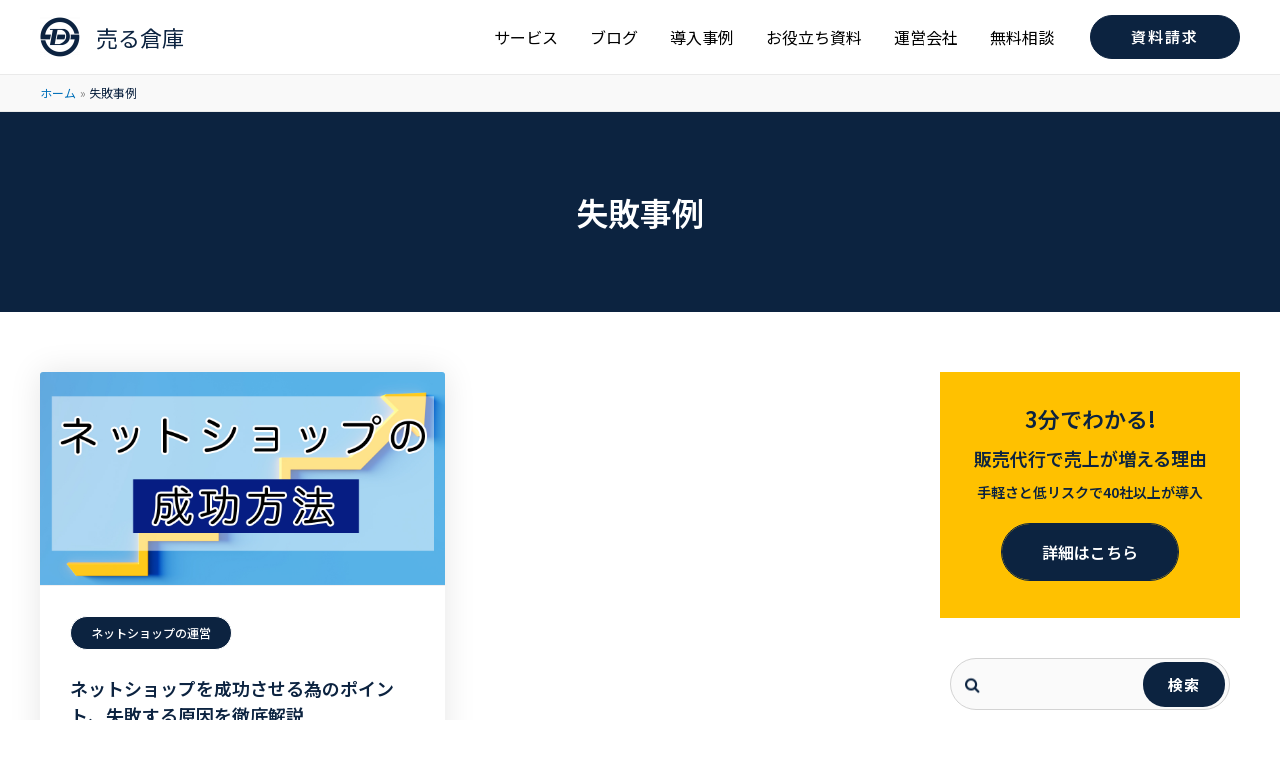

--- FILE ---
content_type: text/css
request_url: https://daigo-wh.co.jp/ec/wp-content/cache/wpfc-minified/6lr1vdzo/80gz4.css
body_size: 100
content:
@font-face{font-display:swap;font-family:ez-toc-icomoon;src:url(//daigo-wh.co.jp/ec/wp-content/plugins/easy-table-of-contents/vendor/icomoon/fonts/ez-toc-icomoon.eot);src:url(//daigo-wh.co.jp/ec/wp-content/plugins/easy-table-of-contents/vendor/icomoon/fonts/ez-toc-icomoon.eot?#iefix) format('embedded-opentype'),url(//daigo-wh.co.jp/ec/wp-content/plugins/easy-table-of-contents/vendor/icomoon/fonts/ez-toc-icomoon.woff2) format('woff2'),url(//daigo-wh.co.jp/ec/wp-content/plugins/easy-table-of-contents/vendor/icomoon/fonts/ez-toc-icomoon.woff) format('woff'),url(//daigo-wh.co.jp/ec/wp-content/plugins/easy-table-of-contents/vendor/icomoon/fonts/ez-toc-icomoon.ttf) format('truetype'),url(//daigo-wh.co.jp/ec/wp-content/plugins/easy-table-of-contents/vendor/icomoon/fonts/ez-toc-icomoon.svg#ez-toc-icomoon) format('svg');font-weight:400;font-style:normal}

--- FILE ---
content_type: text/css
request_url: https://daigo-wh.co.jp/ec/wp-content/cache/wpfc-minified/qiy635f/80gz4.css
body_size: 5097
content:
.elementor-widget-tp-pre-loader{margin:0}#tp-loader-wrapper{position:fixed;top:0;left:0;width:100%;height:100%;z-index:12345;opacity:1;-webkit-transition:all 0.5s,opacity 1s 0.5s ease-out;transition:all 0.5s,opacity 1s 0.5s ease-out}#tp-loader{display:flex;flex-direction:column;position:absolute;left:50%;top:50%;z-index:1111;-webkit-transform:translate(-50%,-50%);-moz-transform:translate(-50%,-50%);-ms-transform:translate(-50%,-50%);-o-transform:translate(-50%,-50%);transform:translate(-50%,-50%);text-align:center;-webkit-transition:all 0.2s ease-in;transition:all 0.2s ease-in;align-items:center}.tp-loaded #tp-loader{opacity:0;-webkit-transition:all 0.4s ease-in;transition:all 0.4s ease-in}.tp-loaded #tp-loader-wrapper{visibility:hidden;opacity:0;-webkit-transition:all 1.5s,background 1.5s,opacity 1.5s ease-out;-moz-transition:all 1.5s,background 1.5s,opacity 1.5s ease-out;-o-transition:all 1.5s,background 1.5s,opacity 1.5s ease-out;transition:all 1.5s,background 1.5s,opacity 1.5s ease-out}.tp-loaded .tp-duo-move-left{-webkit-transform:translateX(100%);-ms-transform:translateX(100%);transform:translateX(100%)}.tp-loaded .tp-duo-move-right{-webkit-transform:translateX(-100%);-ms-transform:translateX(-100%);transform:translateX(-100%)}.tp-loaded .tp-duo-move-top{-webkit-transform:translateY(100%);-ms-transform:translateY(100%);transform:translateY(100%)}.tp-loaded .tp-duo-move-bottom{-webkit-transform:translateY(-100%);-ms-transform:translateY(-100%);transform:translateY(-100%)}.tp-out-loaded #tp-loader{opacity:1;-webkit-transition:all 0.4s ease-in;transition:all 0.4s ease-in}.tp-out-loaded #tp-loader-wrapper{visibility:visible;opacity:1;-webkit-transition:all 1.5s,background 1.5s,opacity 1.5s ease-out;-moz-transition:all 1.5s,background 1.5s,opacity 1.5s ease-out;-o-transition:all 1.5s,background 1.5s,opacity 1.5s ease-out;transition:all 1.5s,background 1.5s,opacity 1.5s ease-out}.tp-out-loaded .tp-out-duo-move-left{-webkit-transform:translateX(0);-ms-transform:translateX(0);transform:translateX(0)}.tp-out-loaded .tp-out-duo-move-right{-webkit-transform:translateX(0);-ms-transform:translateX(0);transform:translateX(0)}.tp-out-loaded .tp-out-duo-move-top{-webkit-transform:translateY(0);-ms-transform:translateY(0);transform:translateY(0)}.tp-out-loaded .tp-out-duo-move-bottom{-webkit-transform:translateY(0);-ms-transform:translateY(0);transform:translateY(0)}#tp-preloader-logo-img{position:relative;display:block;text-align:center;max-width:270px;margin:0 auto;overflow:hidden;width:100%}#tp-preloader-img{position:relative;display:block;text-align:center;margin:40px}.preloader-animated-text{font-size:33px;color:#fff;text-align:center;position:relative;display:block;line-height:1;margin:30px 0}.tp-preloader-animated{-webkit-animation-duration:1s;-moz-animation-duration:1s;-o-animation-duration:1s;animation-duration:1s;-webkit-animation-fill-mode:both;-moz-animation-fill-mode:both;-o-animation-fill-mode:both;animation-fill-mode:both;display:inline-block;white-space:pre}.tp-loader-wrapper #tp-loader .tp-preloader-animated-text{position:relative;display:block;width:100%;height:100%}@-webkit-keyframes tp-ball-grid-pulse{0%{-webkit-transform:scale(1);transform:scale(1)}50%{-webkit-transform:scale(.5);transform:scale(.5);opacity:.7}100%{-webkit-transform:scale(1);transform:scale(1);opacity:1}}@keyframes tp-ball-grid-pulse{0%{-webkit-transform:scale(1);transform:scale(1)}50%{-webkit-transform:scale(.5);transform:scale(.5);opacity:.7}100%{-webkit-transform:scale(1);transform:scale(1);opacity:1}}.tp-ball-grid-pulse{width:57px;position:relative;display:block;margin:20px auto}.tp-ball-grid-pulse>div:nth-child(1){-webkit-animation-delay:.19s;animation-delay:.19s;-webkit-animation-duration:.98s;animation-duration:.98s}.tp-ball-grid-pulse>div:nth-child(2){-webkit-animation-delay:.48s;animation-delay:.48s;-webkit-animation-duration:1.58s;animation-duration:1.58s}.tp-ball-grid-pulse>div:nth-child(3){-webkit-animation-delay:.58s;animation-delay:.58s;-webkit-animation-duration:1.13s;animation-duration:1.13s}.tp-ball-grid-pulse>div:nth-child(4){-webkit-animation-delay:.63s;animation-delay:.63s;-webkit-animation-duration:.98s;animation-duration:.98s}.tp-ball-grid-pulse>div:nth-child(5){-webkit-animation-delay:60ms;animation-delay:60ms;-webkit-animation-duration:.64s;animation-duration:.64s}.tp-ball-grid-pulse>div:nth-child(6){-webkit-animation-delay:.38s;animation-delay:.38s;-webkit-animation-duration:.85s;animation-duration:.85s}.tp-ball-grid-pulse>div:nth-child(7){-webkit-animation-delay:-60ms;animation-delay:-60ms;-webkit-animation-duration:1.53s;animation-duration:1.53s}.tp-ball-grid-pulse>div:nth-child(8){-webkit-animation-delay:.57s;animation-delay:.57s;-webkit-animation-duration:.76s;animation-duration:.76s}.tp-ball-grid-pulse>div:nth-child(9){-webkit-animation-delay:.73s;animation-delay:.73s;-webkit-animation-duration:.98s;animation-duration:.98s}.tp-ball-grid-pulse>div{width:15px;-webkit-animation-fill-mode:both;animation-fill-mode:both;float:left;-webkit-animation-name:tp-ball-grid-pulse;animation-name:tp-ball-grid-pulse;-webkit-animation-iteration-count:infinite;animation-iteration-count:infinite;-webkit-animation-delay:0;animation-delay:0}.tp-ball-grid-pulse>div{height:15px;border-radius:100%;display:inline-block;background-color:#fff;margin:2px}.tp-ball-triangle-path>div:nth-child(1),.tp-ball-triangle-path>div:nth-child(2){-webkit-animation-duration:2s;-webkit-animation-timing-function:ease-in-out;-webkit-animation-iteration-count:infinite}@-webkit-keyframes tp-ball-triangle-path-1{33%{-webkit-transform:translate(25px,-50px);transform:translate(25px,-50px)}66%{-webkit-transform:translate(50px,0);transform:translate(50px,0)}100%{-webkit-transform:translate(0,0);transform:translate(0,0)}}@keyframes tp-ball-triangle-path-1{33%{-webkit-transform:translate(25px,-50px);transform:translate(25px,-50px)}66%{-webkit-transform:translate(50px,0);transform:translate(50px,0)}100%{-webkit-transform:translate(0,0);transform:translate(0,0)}}@-webkit-keyframes tp-ball-triangle-path-2{33%{-webkit-transform:translate(25px,50px);transform:translate(25px,50px)}66%{-webkit-transform:translate(-25px,50px);transform:translate(-25px,50px)}100%{-webkit-transform:translate(0,0);transform:translate(0,0)}}@keyframes tp-ball-triangle-path-2{33%{-webkit-transform:translate(25px,50px);transform:translate(25px,50px)}66%{-webkit-transform:translate(-25px,50px);transform:translate(-25px,50px)}100%{-webkit-transform:translate(0,0);transform:translate(0,0)}}@-webkit-keyframes tp-ball-triangle-path-3{33%{-webkit-transform:translate(-50px,0);transform:translate(-50px,0)}66%{-webkit-transform:translate(-25px,-50px);transform:translate(-25px,-50px)}100%{-webkit-transform:translate(0,0);transform:translate(0,0)}}@keyframes tp-ball-triangle-path-3{33%{-webkit-transform:translate(-50px,0);transform:translate(-50px,0)}66%{-webkit-transform:translate(-25px,-50px);transform:translate(-25px,-50px)}100%{-webkit-transform:translate(0,0);transform:translate(0,0)}}.tp-ball-triangle-path{position:relative;position:relative;display:inline-block;width:100%;left:0;right:0;text-align:center;margin:70px auto}.tp-ball-triangle-path>div:nth-child(1){-webkit-animation-name:tp-ball-triangle-path-1;animation-name:tp-ball-triangle-path-1;-webkit-animation-delay:0;animation-delay:0;animation-duration:2s;animation-timing-function:ease-in-out;animation-iteration-count:infinite}.tp-ball-triangle-path>div:nth-child(2){-webkit-animation-name:tp-ball-triangle-path-2;animation-name:tp-ball-triangle-path-2;-webkit-animation-delay:0;animation-delay:0;animation-duration:2s;animation-timing-function:ease-in-out;animation-iteration-count:infinite}.tp-ball-triangle-path>div:nth-child(3){-webkit-animation-name:tp-ball-triangle-path-3;animation-name:tp-ball-triangle-path-3;-webkit-animation-delay:0;animation-delay:0;-webkit-animation-duration:2s;animation-duration:2s;-webkit-animation-timing-function:ease-in-out;animation-timing-function:ease-in-out;-webkit-animation-iteration-count:infinite;animation-iteration-count:infinite}.tp-ball-triangle-path>div{-webkit-animation-fill-mode:both;animation-fill-mode:both;position:absolute;width:10px;height:10px;border-radius:100%;border:1px solid #fff;left:0;right:0;margin:0 auto}@-webkit-keyframes tp-ball-scale-ripple-multiple{0%{-webkit-transform:scale(.1);transform:scale(.1);opacity:1}70%{-webkit-transform:scale(1);transform:scale(1);opacity:.7}100%{opacity:0}}@keyframes tp-ball-scale-ripple-multiple{0%{-webkit-transform:scale(.1);transform:scale(.1);opacity:1}70%{-webkit-transform:scale(1);transform:scale(1);opacity:.7}100%{opacity:0}}.tp-ball-scale-ripple-multiple{position:relative;margin:20px 10px;display:block;text-align:center;width:100%;z-index:1111}.tp-ball-scale-ripple-multiple>div:nth-child(0){-webkit-animation-delay:-.8s;animation-delay:-.8s}.tp-ball-scale-ripple-multiple>div:nth-child(1){-webkit-animation-delay:-.6s;animation-delay:-.6s}.tp-ball-scale-ripple-multiple>div:nth-child(2){-webkit-animation-delay:-.4s;animation-delay:-.4s}.tp-ball-scale-ripple-multiple>div:nth-child(3){-webkit-animation-delay:-.2s;animation-delay:-.2s}.tp-ball-scale-ripple-multiple>div{position:absolute;top:-2px;left:-25px;right:-5px;width:50px;height:50px;border-radius:100%;border:2px solid #fff;-webkit-animation:tp-ball-scale-ripple-multiple 1.25s 0s infinite cubic-bezier(.21,.53,.56,.8);animation:tp-ball-scale-ripple-multiple 1.25s 0s infinite cubic-bezier(.21,.53,.56,.8);text-align:center;margin:0 auto}@-webkit-keyframes tp-triangle-skew-spin{25%{-webkit-transform:perspective(100px) rotateX(180deg) rotateY(0);transform:perspective(100px) rotateX(180deg) rotateY(0)}50%{-webkit-transform:perspective(100px) rotateX(180deg) rotateY(180deg);transform:perspective(100px) rotateX(180deg) rotateY(180deg)}75%{-webkit-transform:perspective(100px) rotateX(0) rotateY(180deg);transform:perspective(100px) rotateX(0) rotateY(180deg)}100%{-webkit-transform:perspective(100px) rotateX(0) rotateY(0);transform:perspective(100px) rotateX(0) rotateY(0)}}@keyframes tp-triangle-skew-spin{25%{-webkit-transform:perspective(100px) rotateX(180deg) rotateY(0);transform:perspective(100px) rotateX(180deg) rotateY(0)}50%{-webkit-transform:perspective(100px) rotateX(180deg) rotateY(180deg);transform:perspective(100px) rotateX(180deg) rotateY(180deg)}75%{-webkit-transform:perspective(100px) rotateX(0) rotateY(180deg);transform:perspective(100px) rotateX(0) rotateY(180deg)}100%{-webkit-transform:perspective(100px) rotateX(0) rotateY(0);transform:perspective(100px) rotateX(0) rotateY(0)}}.tp-triangle-skew-spin{position:relative;display:block;text-align:center;margin-top:30px;width:100%}.tp-triangle-skew-spin>div{width:0;height:0;border-left:20px solid transparent;border-right:20px solid transparent;border-bottom:20px solid #fff;-webkit-animation:tp-triangle-skew-spin 3s 0s cubic-bezier(.09,.57,.49,.9) infinite;animation:tp-triangle-skew-spin 3s 0s cubic-bezier(.09,.57,.49,.9) infinite;margin:0 auto}.tp-rounded-triangle{height:2em;width:2em;border-radius:100%;background:#fff;display:block;position:relative;animation:tp-rounded-triangle-spin 2s ease infinite;left:0;right:0;text-align:center;margin:0 auto;margin-top:80px}.tp-rounded-triangle:before,.tp-rounded-triangle:after{content:'';display:block;position:absolute;height:inherit;width:inherit;background:inherit;border-radius:inherit;animation:tp-rounded-triangle-spin 2s ease infinite}.tp-rounded-triangle:before{left:-2.3em}.tp-rounded-triangle:after{left:2.3em}@keyframes tp-rounded-triangle-spin{0%{top:0;transform:rotate(0deg)}50%{top:-4em;transform:rotate(-180deg)}100%{top:0;transform:rotate(-360deg)}}.tp_preloader_audio_wave{width:54px;height:25px;position:absolute;left:50%;margin-left:-27px}.tp_preloader_audio_wave span{display:block;bottom:0;width:9px;height:5px;background:#9b59b6;position:absolute;-webkit-animation:tp_preloader_1 1.5s infinite ease-in-out;-moz-animation:tp_preloader_1 1.5s infinite ease-in-out;-ms-animation:tp_preloader_1 1.5s infinite ease-in-out;-o-animation:tp_preloader_1 1.5s infinite ease-in-out;animation:tp_preloader_1 1.5s infinite ease-in-out}.tp_preloader_audio_wave span:nth-child(2){left:11px;-webkit-animation-delay:.2s;-moz-animation-delay:.2s;-ms-animation-delay:.2s;-o-animation-delay:.2s;animation-delay:.2s}.tp_preloader_audio_wave span:nth-child(3){left:22px;-webkit-animation-delay:.4s;-moz-animation-delay:.4s;-ms-animation-delay:.4s;-o-animation-delay:.4s;animation-delay:.4s}.tp_preloader_audio_wave span:nth-child(4){left:33px;-webkit-animation-delay:.6s;-moz-animation-delay:.6s;-ms-animation-delay:.6s;-o-animation-delay:.6s;animation-delay:.6s}.tp_preloader_audio_wave span:nth-child(5){left:44px;-webkit-animation-delay:.8s;-moz-animation-delay:.8s;-ms-animation-delay:.8s;-o-animation-delay:.8s;animation-delay:.8s}@-webkit-keyframes tp_preloader_1{0%{height:5px;-webkit-transform:translateY(0);background:#000}25%{height:30px;-webkit-transform:translateY(15px);background:#ff214f}50%{height:5px;-webkit-transform:translateY(0);background:#000}100%{height:5px;-webkit-transform:translateY(0);background:#000}}@-moz-keyframes tp_preloader_1{0%{height:5px;-moz-transform:translateY(0);background:#000}25%{height:30px;-moz-transform:translateY(15px);background:#ff214f}50%{height:5px;-moz-transform:translateY(0);background:#000}100%{height:5px;-moz-transform:translateY(0);background:#000}}@-ms-keyframes tp_preloader_1{0%{height:5px;-ms-transform:translateY(0);background:#000}25%{height:30px;-ms-transform:translateY(15px);background:#ff214f}50%{height:5px;-ms-transform:translateY(0);background:#000}100%{height:5px;-ms-transform:translateY(0);background:#000}}@keyframes tp_preloader_1{0%{height:5px;transform:translateY(0);background:#000}25%{height:30px;transform:translateY(15px);background:#ff214f}50%{height:5px;transform:translateY(0);background:#000}100%{height:5px;transform:translateY(0);background:#000}}.tp_typing_loader{width:6px;height:6px;border-radius:50%;-webkit-animation:tp_typing_loader 1s linear infinite alternate;-moz-animation:tp_typing_loader 1s linear infinite alternate;animation:tp_typing_loader 1s linear infinite alternate;margin:10px auto;position:relative;transform:translateX(-13px);margin-top:40px}@-webkit-keyframes tp_typing_loader{0%{background-color:rgba(255,255,255,1);box-shadow:12px 0 0 0 rgba(255,255,255,.2),24px 0 0 0 rgba(255,255,255,.2)}25%{background-color:rgba(255,255,255,.4);box-shadow:12px 0 0 0 rgba(255,255,255,2),24px 0 0 0 rgba(255,255,255,.2)}75%{background-color:rgba(255,255,255,.4);box-shadow:12px 0 0 0 rgba(255,255,255,.2),24px 0 0 0 rgba(255,255,255,1)}}@-moz-keyframes tp_typing_loader{0%{background-color:rgba(255,255,255,1);box-shadow:12px 0 0 0 rgba(255,255,255,.2),24px 0 0 0 rgba(255,255,255,.2)}25%{background-color:rgba(255,255,255,.4);box-shadow:12px 0 0 0 rgba(255,255,255,2),24px 0 0 0 rgba(255,255,255,.2)}75%{background-color:rgba(255,255,255,.4);box-shadow:12px 0 0 0 rgba(255,255,255,.2),24px 0 0 0 rgba(255,255,255,1)}}@keyframes tp_typing_loader{0%{background-color:rgba(255,255,255,1);box-shadow:12px 0 0 0 rgba(255,255,255,.2),24px 0 0 0 rgba(255,255,255,.2)}25%{background-color:rgba(255,255,255,.4);box-shadow:12px 0 0 0 rgba(255,255,255,2),24px 0 0 0 rgba(255,255,255,.2)}75%{background-color:rgba(255,255,255,.4);box-shadow:12px 0 0 0 rgba(255,255,255,.2),24px 0 0 0 rgba(255,255,255,1)}}.tp-preloader-help{width:40px;height:40px;border:1px #fff solid;border-radius:50%;-webkit-animation:tp_preloader_rotation 1s ease-in-out infinite;-moz-animation:tp_preloader_rotation 1s ease-in-out infinite;animation:tp_preloader_rotation 1s ease-in-out infinite;margin:10px auto;margin-top:40px}.tp-preloader-help:after{width:5px;height:5px;background-color:rgba(255,255,255,1);border-radius:100%;position:absolute;content:""}@-webkit-keyframes tp_preloader_rotation{0%{-webkit-transform:rotate(0deg)}100%{-webkit-transform:rotate(360deg)}}@-moz-keyframes tp_preloader_rotation{0%{-moz-transform:rotate(0deg)}100%{-moz-transform:rotate(360deg)}}@keyframes tp_preloader_rotation{0%{transform:rotate(0deg)}100%{transform:rotate(360deg)}}.tp-preloader-cord{position:relative;display:block;text-align:center}.tp-preloader-cord .tp-cord{padding-top:50%;width:15px;transform:rotate(0deg);transform-origin:50% 50%;display:inline-block;position:relative;margin:0 auto;text-align:center}.tp-preloader-cord .tp-ball{background:#333;width:15px;height:15px;float:left;border-radius:50%}.tp-preloader-cord .tp-shadows{clear:left;padding-top:0;margin-left:-2px}.tp-preloader-cord .tp-shadows div{display:inline-block;margin-left:2px;width:13px;height:3px;border-radius:50%;box-shadow:0 0 3px rgba(204,204,204,.3);background:rgba(204,204,204,.3)}.tp-leftMove{animation:tp-leftBall .5s ease-in-out 0s infinite alternate}.tp-rightMove{animation:tp-rightBall .5s ease-in-out 0s infinite alternate}.tp-leftShadow{animation:tp-leftShadowN .5s ease-in-out 0s infinite alternate}.tp-rightShadow{animation:tp-rightShadowN .5s ease-in-out 0s infinite alternate}@keyframes tp-leftBall{0%{transform:rotate(0deg) translateY(0)}50%{transform:rotate(0deg) translateY(0)}100%{transform:rotate(50deg) translateY(-20px)}}@keyframes tp-rightBall{0%{transform:rotate(-50deg) translateY(-20px)}50%{transform:rotate(0deg) translateY(0)}100%{transform:rotate(0deg) translateY(0) translateX(0)}}@keyframes tp-leftShadowN{0%{transform:translateX(0)}50%{transform:translateX(0)}100%{transform:translateX(-25px)}}@keyframes tp-rightShadowN{0%{transform:translateX(25px)}50%{transform:translateY(0)}100%{transform:translateY(0)}}.tp-preloader-dot{position:relative;display:block;margin-top:40px;text-align:center}.tp-preloader-dots{display:inline-block;position:relative;vertical-align:middle}.tp-preloader-dots:not(:last-child){margin-right:9px}.tp-preloader-dots:before,.tp-preloader-dots:after{content:"";display:inline-block;width:6px;height:6px;border-radius:50%;position:absolute}.tp-preloader-dots:nth-child(1):before{-webkit-transform:translateY(-200%);transform:translateY(-200%);-webkit-animation:tp-animBefore 1s linear infinite;animation:tp-animBefore 1s linear infinite;-webkit-animation-delay:-0.9s;animation-delay:-0.9s;background-color:red}.tp-preloader-dots:nth-child(1):after{-webkit-transform:translateY(200%);transform:translateY(200%);-webkit-animation:tp-animAfter 1s linear infinite;animation:tp-animAfter 1s linear infinite;-webkit-animation-delay:-0.9s;animation-delay:-0.9s;background-color:#777}.tp-preloader-dots:nth-child(2):before{-webkit-transform:translateY(-200%);transform:translateY(-200%);-webkit-animation:tp-animBefore 1s linear infinite;animation:tp-animBefore 1s linear infinite;-webkit-animation-delay:-1.8s;animation-delay:-1.8s;background-color:red}.tp-preloader-dots:nth-child(2):after{-webkit-transform:translateY(200%);transform:translateY(200%);-webkit-animation:tp-animAfter 1s linear infinite;animation:tp-animAfter 1s linear infinite;-webkit-animation-delay:-1.8s;animation-delay:-1.8s;background-color:#777}.tp-preloader-dots:nth-child(3):before{-webkit-transform:translateY(-200%);transform:translateY(-200%);-webkit-animation:tp-animBefore 1s linear infinite;animation:tp-animBefore 1s linear infinite;-webkit-animation-delay:-2.7s;animation-delay:-2.7s;background-color:red}.tp-preloader-dots:nth-child(3):after{-webkit-transform:translateY(200%);transform:translateY(200%);-webkit-animation:tp-animAfter 1s linear infinite;animation:tp-animAfter 1s linear infinite;-webkit-animation-delay:-2.7s;animation-delay:-2.7s;background-color:#777}.tp-preloader-dots:nth-child(4):before{-webkit-transform:translateY(-200%);transform:translateY(-200%);-webkit-animation:tp-animBefore 1s linear infinite;animation:tp-animBefore 1s linear infinite;-webkit-animation-delay:-3.6s;animation-delay:-3.6s;background-color:red}.tp-preloader-dots:nth-child(4):after{-webkit-transform:translateY(200%);transform:translateY(200%);-webkit-animation:tp-animAfter 1s linear infinite;animation:tp-animAfter 1s linear infinite;-webkit-animation-delay:-3.6s;animation-delay:-3.6s;background-color:#777}.tp-preloader-dots:nth-child(5):before{-webkit-transform:translateY(-200%);transform:translateY(-200%);-webkit-animation:tp-animBefore 1s linear infinite;animation:tp-animBefore 1s linear infinite;-webkit-animation-delay:-4.5s;animation-delay:-4.5s;background-color:red}.tp-preloader-dots:nth-child(5):after{-webkit-transform:translateY(200%);transform:translateY(200%);-webkit-animation:tp-animAfter 1s linear infinite;animation:tp-animAfter 1s linear infinite;-webkit-animation-delay:-4.5s;animation-delay:-4.5s;background-color:#777}.tp-preloader-dots:nth-child(6):before{-webkit-transform:translateY(-200%);transform:translateY(-200%);-webkit-animation:tp-animBefore 1s linear infinite;animation:tp-animBefore 1s linear infinite;-webkit-animation-delay:-5.4s;animation-delay:-5.4s;background-color:red}.tp-preloader-dots:nth-child(6):after{-webkit-transform:translateY(200%);transform:translateY(200%);-webkit-animation:tp-animAfter 1s linear infinite;animation:tp-animAfter 1s linear infinite;-webkit-animation-delay:-5.4s;animation-delay:-5.4s;background-color:#777}.tp-preloader-dots:nth-child(7):before{-webkit-transform:translateY(-200%);transform:translateY(-200%);-webkit-animation:tp-animBefore 1s linear infinite;animation:tp-animBefore 1s linear infinite;-webkit-animation-delay:-6.3s;animation-delay:-6.3s;background-color:red}.tp-preloader-dots:nth-child(7):after{-webkit-transform:translateY(200%);transform:translateY(200%);-webkit-animation:tp-animAfter 1s linear infinite;animation:tp-animAfter 1s linear infinite;-webkit-animation-delay:-6.3s;animation-delay:-6.3s;background-color:#777}.tp-preloader-dots:nth-child(8):before{-webkit-transform:translateY(-200%);transform:translateY(-200%);-webkit-animation:tp-animBefore 1s linear infinite;animation:tp-animBefore 1s linear infinite;-webkit-animation-delay:-7.2s;animation-delay:-7.2s;background-color:red}.tp-preloader-dots:nth-child(8):after{-webkit-transform:translateY(200%);transform:translateY(200%);-webkit-animation:tp-animAfter 1s linear infinite;animation:tp-animAfter 1s linear infinite;-webkit-animation-delay:-7.2s;animation-delay:-7.2s;background-color:#777}.tp-preloader-dots:nth-child(9):before{-webkit-transform:translateY(-200%);transform:translateY(-200%);-webkit-animation:tp-animBefore 1s linear infinite;animation:tp-animBefore 1s linear infinite;-webkit-animation-delay:-8.1s;animation-delay:-8.1s;background-color:red}.tp-preloader-dots:nth-child(9):after{-webkit-transform:translateY(200%);transform:translateY(200%);-webkit-animation:tp-animAfter 1s linear infinite;animation:tp-animAfter 1s linear infinite;-webkit-animation-delay:-8.1s;animation-delay:-8.1s;background-color:#777}.tp-preloader-dots:nth-child(10):before{-webkit-transform:translateY(-200%);transform:translateY(-200%);-webkit-animation:tp-animBefore 1s linear infinite;animation:tp-animBefore 1s linear infinite;-webkit-animation-delay:-9s;animation-delay:-9s;background-color:red}.tp-preloader-dots:nth-child(10):after{-webkit-transform:translateY(200%);transform:translateY(200%);-webkit-animation:tp-animAfter 1s linear infinite;animation:tp-animAfter 1s linear infinite;-webkit-animation-delay:-9s;animation-delay:-9s;background-color:#777}@-webkit-keyframes tp-animBefore{0%{-webkit-transform:scale(1) translateY(-200%);z-index:1}25%{-webkit-transform:scale(1.3) translateY(0);z-index:1}50%{-webkit-transform:scale(1) translateY(200%);z-index:-1}75%{-webkit-transform:scale(.7) translateY(0);z-index:-1}100%{-webkit-transform:scale(1) translateY(-200%);z-index:-1}}@keyframes tp-animBefore{0%{transform:scale(1) translateY(-200%);z-index:1}25%{transform:scale(1.3) translateY(0);z-index:1}50%{transform:scale(1) translateY(200%);z-index:-1}75%{transform:scale(.7) translateY(0);z-index:-1}100%{transform:scale(1) translateY(-200%);z-index:-1}}@-webkit-keyframes tp-animAfter{0%{-webkit-transform:scale(1) translateY(200%);z-index:-1}25%{-webkit-transform:scale(.7) translateY(0);z-index:-1}50%{-webkit-transform:scale(1) translateY(-200%);z-index:1}75%{-webkit-transform:scale(1.3) translateY(0);z-index:1}100%{-webkit-transform:scale(1) translateY(200%);z-index:1}}@keyframes tp-animAfter{0%{transform:scale(1) translateY(200%);z-index:-1}25%{transform:scale(.7) translateY(0);z-index:-1}50%{transform:scale(1) translateY(-200%);z-index:1}75%{transform:scale(1.3) translateY(0);z-index:1}100%{transform:scale(1) translateY(200%);z-index:1}}.tp-tp-preloader-12-main{position:relative;display:inline-block;margin-left:-55px}.tp-preloader-12{display:inline-block;width:8px;height:8px;border-radius:4px;background:#ccc;position:absolute}.tp_dot_1{animation:tp-animateDot1 1.5s linear infinite;left:12px;background:#e579b8}.tp_dot_2{animation:tp-animateDot2 1.5s linear infinite;animation-delay:0.5s;left:24px}.tp_dot_3{animation:tp-animateDot3 1.5s linear infinite;left:12px}.tp_dot_4{animation:tp-animateDot4 1.5s linear infinite;animation-delay:0.5s;left:24px}@keyframes tp-animateDot1{0%{transform:rotate(0deg) translateX(-12px)}25%{transform:rotate(180deg) translateX(-12px)}75%{transform:rotate(180deg) translateX(-12px)}100%{transform:rotate(360deg) translateX(-12px)}}@keyframes tp-animateDot2{0%{transform:rotate(0deg) translateX(-12px)}25%{transform:rotate(-180deg) translateX(-12px)}75%{transform:rotate(-180deg) translateX(-12px)}100%{transform:rotate(-360deg) translateX(-12px)}}@keyframes tp-animateDot3{0%{transform:rotate(0deg) translateX(12px)}25%{transform:rotate(180deg) translateX(12px)}75%{transform:rotate(180deg) translateX(12px)}100%{transform:rotate(360deg) translateX(12px)}}@keyframes tp-animateDot4{0%{transform:rotate(0deg) translateX(12px)}25%{transform:rotate(-180deg) translateX(12px)}75%{transform:rotate(-180deg) translateX(12px)}100%{transform:rotate(-360deg) translateX(12px)}}.tp_preloader_the_shake{position:relative;width:auto;left:50%;margin-left:-50px}.tp_preloader_the_shake span{position:absolute;width:20px;height:20px;background:#000;opacity:.5;border-radius:20px;-webkit-animation:tp_preloader_4 1s infinite ease-in-out;-moz-animation:tp_preloader_4 1s infinite ease-in-out;-ms-animation:tp_preloader_4 1s infinite ease-in-out;-animation:tp_preloader_4 1s infinite ease-in-out}.tp_preloader_the_shake span:nth-child(2){left:20px;-webkit-animation-delay:.2s;-moz-animation-delay:.2s;-ms-animation-delay:.2s;animation-delay:.2s}.tp_preloader_the_shake span:nth-child(3){left:40px;-webkit-animation-delay:.4s;-moz-animation-delay:.4s;-ms-animation-delay:.4s;animation-delay:.4s}.tp_preloader_the_shake span:nth-child(4){left:60px;-webkit-animation-delay:.6s;-moz-animation-delay:.6s;-ms-animation-delay:.6s;animation-delay:.6s}.tp_preloader_the_shake span:nth-child(5){left:80px;-webkit-animation-delay:.8s;-moz-animation-delay:.8s;-ms-animation-delay:.8s;animation-delay:.8s}@-webkit-keyframes tp_preloader_4{0%{opacity:.3;-webkit-transform:translateY(0);box-shadow:0 0 3px rgba(0,0,0,.1)}50%{opacity:1;-webkit-transform:translateY(-10px);background:#f1c40f;box-shadow:0 20px 3px rgba(0,0,0,.05)}100%{opacity:.3;-webkit-transform:translateY(0);box-shadow:0 0 3px rgba(0,0,0,.1)}}@-moz-keyframes tp_preloader_4{0%{opacity:.3;-moz-transform:translateY(0);box-shadow:0 0 3px rgba(0,0,0,.1)}50%{opacity:1;-moz-transform:translateY(-10px);background:#f1c40f;box-shadow:0 20px 3px rgba(0,0,0,.05)}100%{opacity:.3;-moz-transform:translateY(0);box-shadow:0 0 3px rgba(0,0,0,.1)}}@-ms-keyframes tp_preloader_4{0%{opacity:.3;-ms-transform:translateY(0);box-shadow:0 0 3px rgba(0,0,0,.1)}50%{opacity:1;-ms-transform:translateY(-10px);background:#f1c40f;box-shadow:0 20px 3px rgba(0,0,0,.05)}100%{opacity:.3;-ms-transform:translateY(0);box-shadow:0 0 3px rgba(0,0,0,.1)}}@keyframes tp_preloader_4{0%{opacity:.3;transform:translateY(0);box-shadow:0 0 3px rgba(0,0,0,.1)}50%{opacity:1;transform:translateY(-10px);background:#f1c40f;box-shadow:0 20px 3px rgba(0,0,0,.05)}100%{opacity:.3;transform:translateY(0);box-shadow:0 0 3px rgba(0,0,0,.1)}}.tp_preloader_spinning_disc_block{width:30px;height:30px}.tp_preloader_spinning_disc{position:relative;width:30px;height:30px;background:#000;border-radius:50px;-webkit-animation:tp_preloader_5 1.5s infinite linear;-moz-animation:tp_preloader_5 1.5s infinite linear;-ms-animation:tp_preloader_5 1.5s infinite linear;animation:tp_preloader_5 1.5s infinite linear}.tp_preloader_spinning_disc:after{position:absolute;width:70px;height:70px;border-top:10px solid #ff214f;border-bottom:10px solid #ff214f;border-left:10px solid transparent;border-right:10px solid transparent;border-radius:50px;content:'';top:-20px;left:-20px;-webkit-animation:tp_preloader_5_after 1.5s infinite linear;-moz-animation:tp_preloader_5_after 1.5s infinite linear;-ms-animation:tp_preloader_5_after 1.5s infinite linear;animation:tp_preloader_5_after 1.5s infinite linear;-webkit-box-sizing:initial;box-sizing:initial}@-webkit-keyframes tp_preloader_5{0%{-webkit-transform:rotate(0deg)}50%{-webkit-transform:rotate(180deg);background:#000}100%{-webkit-transform:rotate(360deg)}}@-webkit-keyframes tp_preloader_5_after{0%{border-top:10px solid #ff214f;border-bottom:10px solid #ff214f}50%{border-top:10px solid #000;border-bottom:10px solid #000}100%{border-top:10px solid #ff214f;border-bottom:10px solid #ff214f}}@-moz-keyframes tp_preloader_5{0%{-moz-transform:rotate(0deg)}50%{-moz-transform:rotate(180deg);background:#2ecc71}100%{-moz-transform:rotate(360deg)}}@-moz-keyframes tp_preloader_5_after{0%{border-top:10px solid #ff214f;border-bottom:10px solid #ff214f}50%{border-top:10px solid #000;border-bottom:10px solid #000}100%{border-top:10px solid #ff214f;border-bottom:10px solid #ff214f}}@-ms-keyframes tp_preloader_5{0%{-ms-transform:rotate(0deg)}50%{-ms-transform:rotate(180deg);background:#2ecc71}100%{-ms-transform:rotate(360deg)}}@-ms-keyframes tp_preloader_5_after{0%{border-top:10px solid #ff214f;border-bottom:10px solid #ff214f}50%{border-top:10px solid #000;border-bottom:10px solid #000}100%{border-top:10px solid #ff214f;border-bottom:10px solid #ff214f}}@keyframes tp_preloader_5{0%{transform:rotate(0deg)}50%{transform:rotate(180deg);background:#2ecc71}100%{transform:rotate(360deg)}}@keyframes tp_preloader_5_after{0%{border-top:10px solid #ff214f;border-bottom:10px solid #ff214f}50%{border-top:10px solid #000;border-bottom:10px solid #000}100%{border-top:10px solid #ff214f;border-bottom:10px solid #ff214f}}#tp-loader-wrapper#tp-loader-wrapper.tp-loader-wrapper.tp-preload-transion4 .tp-preload-reveal-layer-box{width:100vw;height:100vh;position:fixed;z-index:1111;pointer-events:none;opacity:0;-webkit-transition:unset;transition:unset}#tp-loader-wrapper.tp-loader-wrapper.tp-preload-transion4.tp-4-preload-topleft .tp-preload-reveal-layer-box,#tp-loader-wrapper.tp-loader-wrapper.tp-preload-transion4.tp-4-preload-topright .tp-preload-reveal-layer-box,#tp-loader-wrapper.tp-loader-wrapper.tp-preload-transion4.tp-4-preload-bottomleft .tp-preload-reveal-layer-box,#tp-loader-wrapper.tp-loader-wrapper.tp-preload-transion4.tp-4-preload-bottomright .tp-preload-reveal-layer-box{top:50%;left:50%}#tp-loader-wrapper.tp-loader-wrapper.tp-preload-transion4.tp-4-preload-top .tp-preload-reveal-layer-box,#tp-loader-wrapper.tp-loader-wrapper.tp-preload-transion4.tp-4-preload-bottom .tp-preload-reveal-layer-box{left:0}#tp-loader-wrapper.tp-loader-wrapper.tp-preload-transion4.tp-4-preload-right .tp-preload-reveal-layer-box,#tp-loader-wrapper.tp-loader-wrapper.tp-preload-transion4.tp-4-preload-left .tp-preload-reveal-layer-box{top:50%;left:50%}#tp-loader-wrapper.tp-loader-wrapper.tp-preload-transion4.tp-4-preload-top .tp-preload-reveal-layer-box{bottom:100%}#tp-loader-wrapper.tp-loader-wrapper.tp-preload-transion4.tp-4-preload-bottom .tp-preload-reveal-layer-box{top:100%}#tp-loader-wrapper.tp-loader-wrapper.tp-preload-transion4 .tp-preload-reveal-layer-box .tp-preload-reveal-layer{position:absolute;width:100%;height:100%;top:0;left:0;background:#ddd}body:not(.elementor-editor-active).tp-loaded #tp-loader-wrapper.tp-preload-transion4{opacity:1;visibility:visible;}body:not(.elementor-editor-active).tp-loaded #tp-loader-wrapper.tp-preload-transion4.tppreinout{opacity:1;visibility:hidden;}#tp-loader-wrapper.tp-loader-wrapper.tp-preload-transion4.tp-simple.tpprein .tp-preload-reveal-layer-box .tp-preload-reveal-layer{-webkit-animation:tp-simple-animation-1 1.5s cubic-bezier(.2,1,.3,1) forwards;animation:tp-simple-animation-1 1.5s cubic-bezier(.2,1,.3,1) forwards}.tp-out-loaded #tp-loader-wrapper.tp-loader-wrapper.tp-preload-transion4.tp-simple.tppreout .tp-preload-reveal-layer-box .tp-preload-reveal-layer{animation-direction:reverse;-webkit-animation:tp-simple-animation-1 1.5s cubic-bezier(.2,1,.3,1) backwards;animation:tp-simple-animation-1 1.5s cubic-bezier(.2,1,.3,1) backwards}@-webkit-keyframes tp-simple-animation-1{0%{-webkit-transform:translate3d(0,0,0);transform:translate3d(0,0,0)}35%,65%{-webkit-transform:translate3d(0,-100%,0);transform:translate3d(0,-100%,0)}100%{-webkit-transform:translate3d(0,-200%,0);transform:translate3d(0,-200%,0)}}@keyframes tp-simple-animation-1{0%{-webkit-transform:translate3d(0,0,0);transform:translate3d(0,0,0)}35%,65%{-webkit-transform:translate3d(0,-100%,0);transform:translate3d(0,-100%,0)}100%{-webkit-transform:translate3d(0,-200%,0);transform:translate3d(0,-200%,0)}}#tp-loader-wrapper.tp-loader-wrapper.tp-preload-transion4.tp-duomove2.tpprein .tp-preload-reveal-layer-box .tp-preload-reveal-layer{-webkit-animation:tp-duomove2-animation1 1.5s cubic-bezier(.7,0,.3,1) forwards;animation:tp-duomove2-animation1 1.5s cubic-bezier(.7,0,.3,1) forwards}#tp-loader-wrapper.tp-loader-wrapper.tp-preload-transion4.tp-duomove2.tpprein .tp-preload-reveal-layer-box .tp-preload-reveal-layer:nth-child(2){-webkit-animation-name:tp-duomove2-animation2;animation-name:tp-duomove2-animation2}.tp-out-loaded #tp-loader-wrapper.tp-loader-wrapper.tp-preload-transion4.tp-duomove2.tppreout .tp-preload-reveal-layer-box .tp-preload-reveal-layer{animation-direction:reverse;-webkit-animation:tp-duomove2-animation1 1.5s cubic-bezier(.7,0,.3,1) backwards;animation:tp-duomove2-animation1 1.5s cubic-bezier(.7,0,.3,1) backwards}.tp-out-loaded #tp-loader-wrapper.tp-loader-wrapper.tp-preload-transion4.tp-duomove2.tppreout .tp-preload-reveal-layer-box .tp-preload-reveal-layer:nth-child(2){-webkit-animation-name:tp-duomove2-animation2;animation-name:tp-duomove2-animation2}@-webkit-keyframes tp-duomove2-animation1{0%{-webkit-transform:translate3d(0,0,0);transform:translate3d(0,0,0)}30%,70%{-webkit-transform:translate3d(0,-100%,0);transform:translate3d(0,-100%,0);-webkit-animation-timing-function:cubic-bezier(.7,0,.3,1);animation-timing-function:cubic-bezier(.7,0,.3,1)}100%{-webkit-transform:translate3d(0,-200%,0);transform:translate3d(0,-200%,0)}}@keyframes tp-duomove2-animation1{0%{-webkit-transform:translate3d(0,0,0);transform:translate3d(0,0,0)}30%,70%{-webkit-transform:translate3d(0,-100%,0);transform:translate3d(0,-100%,0);-webkit-animation-timing-function:cubic-bezier(.7,0,.3,1);animation-timing-function:cubic-bezier(.7,0,.3,1)}100%{-webkit-transform:translate3d(0,-200%,0);transform:translate3d(0,-200%,0)}}@-webkit-keyframes tp-duomove2-animation2{0%,14.5%{-webkit-transform:translate3d(0,0,0);transform:translate3d(0,0,0)}37.5%,62.5%{-webkit-transform:translate3d(0,-100%,0);transform:translate3d(0,-100%,0);-webkit-animation-timing-function:cubic-bezier(.7,0,.3,1);animation-timing-function:cubic-bezier(.7,0,.3,1)}85.5%,100%{-webkit-transform:translate3d(0,-200%,0);transform:translate3d(0,-200%,0)}}@keyframes tp-duomove2-animation2{0%,14.5%{-webkit-transform:translate3d(0,0,0);transform:translate3d(0,0,0)}37.5%,62.5%{-webkit-transform:translate3d(0,-100%,0);transform:translate3d(0,-100%,0);-webkit-animation-timing-function:cubic-bezier(.7,0,.3,1);animation-timing-function:cubic-bezier(.7,0,.3,1)}85.5%,100%{-webkit-transform:translate3d(0,-200%,0);transform:translate3d(0,-200%,0)}}#tp-loader-wrapper.tp-loader-wrapper.tp-preload-transion4.tp-tripleswoosh.tpprein .tp-preload-reveal-layer-box .tp-preload-reveal-layer{-webkit-animation:tp-tripleswoosh-animation1 1.5s cubic-bezier(.55,.055,.675,.19) forwards;animation:tp-tripleswoosh-animation1 1.5s cubic-bezier(.55,.055,.675,.19) forwards}#tp-loader-wrapper.tp-loader-wrapper.tp-preload-transion4.tp-tripleswoosh.tpprein .tp-preload-reveal-layer-box .tp-preload-reveal-layer:nth-child(2){-webkit-animation-name:tp-tripleswoosh-animation2;animation-name:tp-tripleswoosh-animation2}#tp-loader-wrapper.tp-loader-wrapper.tp-preload-transion4.tp-tripleswoosh.tpprein .tp-preload-reveal-layer-box .tp-preload-reveal-layer:nth-child(3){-webkit-animation-name:tp-tripleswoosh-animation3;animation-name:tp-tripleswoosh-animation3}.tp-out-loaded #tp-loader-wrapper.tp-loader-wrapper.tp-preload-transion4.tp-tripleswoosh.tppreout .tp-preload-reveal-layer-box .tp-preload-reveal-layer{animation-direction:reverse;-webkit-animation:tp-tripleswoosh-animation1 1.5s cubic-bezier(.55,.055,.675,.19) backwards;animation:tp-tripleswoosh-animation1 1.5s cubic-bezier(.55,.055,.675,.19) backwards}.tp-out-loaded #tp-loader-wrapper.tp-loader-wrapper.tp-preload-transion4.tp-tripleswoosh.tppreout .tp-preload-reveal-layer-box .tp-preload-reveal-layer:nth-child(2){-webkit-animation-name:tp-tripleswoosh-animation2;animation-name:tp-tripleswoosh-animation2}.tp-out-loaded #tp-loader-wrapper.tp-loader-wrapper.tp-preload-transion4.tp-tripleswoosh.tppreout .tp-preload-reveal-layer-box .tp-preload-reveal-layer:nth-child(3){-webkit-animation-name:tp-tripleswoosh-animation3;animation-name:tp-tripleswoosh-animation3}@-webkit-keyframes tp-tripleswoosh-animation1{0%{-webkit-transform:translate3d(0,0,0);transform:translate3d(0,0,0)}25%,75%{-webkit-transform:translate3d(0,-100%,0);transform:translate3d(0,-100%,0);-webkit-animation-timing-function:cubic-bezier(.215,.61,.355,1);animation-timing-function:cubic-bezier(.215,.61,.355,1)}100%{-webkit-transform:translate3d(0,-200%,0);transform:translate3d(0,-200%,0)}}@keyframes tp-tripleswoosh-animation1{0%{-webkit-transform:translate3d(0,0,0);transform:translate3d(0,0,0)}25%,75%{-webkit-transform:translate3d(0,-100%,0);transform:translate3d(0,-100%,0);-webkit-animation-timing-function:cubic-bezier(.215,.61,.355,1);animation-timing-function:cubic-bezier(.215,.61,.355,1)}100%{-webkit-transform:translate3d(0,-200%,0);transform:translate3d(0,-200%,0)}}@-webkit-keyframes tp-tripleswoosh-animation2{0%,12.5%{-webkit-transform:translate3d(0,0,0);transform:translate3d(0,0,0)}37.5%,62.5%{-webkit-transform:translate3d(0,-100%,0);transform:translate3d(0,-100%,0);-webkit-animation-timing-function:cubic-bezier(.215,.61,.355,1);animation-timing-function:cubic-bezier(.215,.61,.355,1)}87.5%,100%{-webkit-transform:translate3d(0,-200%,0);transform:translate3d(0,-200%,0)}}@keyframes tp-tripleswoosh-animation2{0%,12.5%{-webkit-transform:translate3d(0,0,0);transform:translate3d(0,0,0)}37.5%,62.5%{-webkit-transform:translate3d(0,-100%,0);transform:translate3d(0,-100%,0);-webkit-animation-timing-function:cubic-bezier(.215,.61,.355,1);animation-timing-function:cubic-bezier(.215,.61,.355,1)}87.5%,100%{-webkit-transform:translate3d(0,-200%,0);transform:translate3d(0,-200%,0)}}@-webkit-keyframes tp-tripleswoosh-animation3{0%,25%{-webkit-transform:translate3d(0,0,0);transform:translate3d(0,0,0);-webkit-animation-timing-function:cubic-bezier(.645,.045,.355,1);animation-timing-function:cubic-bezier(.645,.045,.355,1)}75%,100%{-webkit-transform:translate3d(0,-200%,0);transform:translate3d(0,-200%,0)}}@keyframes tp-tripleswoosh-animation3{0%,25%{-webkit-transform:translate3d(0,0,0);transform:translate3d(0,0,0);-webkit-animation-timing-function:cubic-bezier(.645,.045,.355,1);animation-timing-function:cubic-bezier(.645,.045,.355,1)}75%,100%{-webkit-transform:translate3d(0,-200%,0);transform:translate3d(0,-200%,0)}}.tp-preloader-wrap{position:relative;display:flex;min-width:300px;width:100%;height:30px}.tp-percentage{z-index:100;text-align:center;color:#fff;line-height:30px;font-size:15px}.tp-loader,.tp-percentage{height:30px;font-weight:300;position:absolute;top:0;bottom:0;left:0;right:0;margin:auto;display:flex;align-items:center;justify-content:center}.tp-percentage.tp-percentage-load{border:2px solid #6fc784}.tp-loader:after,.tp-percentage:after{content:"";display:block;width:100%;height:100%;position:absolute;top:0;left:0}.tp-trackbar{width:100%;height:100%;color:#fff;text-align:center;line-height:30px;overflow:hidden;position:relative;opacity:.99}.tp-loadbar{width:0%;height:100%;background:repeating-linear-gradient(45deg,#6fc784,#6fc784 10px,#6fc784d4 10px,#6fc784d4 20px);position:absolute;top:0;left:0;overflow:hidden}.tp-glow{width:0%;height:0%;box-shadow:0 0 60px 10px #6fc784;position:absolute;bottom:-5px;animation:tp-prercentage-animation 5s infinite}@keyframes tp-prercentage-animation{10%{opacity:.9}30%{opacity:.86}60%{opacity:.8}80%{opacity:.75}}.percentagelayout{position:fixed;height:5px;width:0;background:repeating-linear-gradient(45deg,#6fc784,#6fc784 10px,#6fc784d4 10px,#6fc784d4 20px);content:'';animation:tp-prercentage-animation 5s infinite}.admin-bar .tp-perc-top{top:32px}.tp-perc-top{top:0}.tp-perc-bottom{bottom:0}#tp-img-loader{position:relative;z-index:1002;top:auto;left:auto;display:inline-block;margin:0 auto;padding:0;border:none;border-radius:0;background:0 0!important;color:#248acc;width:auto;height:auto}.tp-img-loader-wrap{position:absolute;bottom:0;left:0;z-index:3;display:block;width:0%;height:100%;transition:0s;overflow:hidden;will-change:width,opacity;transform-origin:0 0}.tp-img-loader-wrap .tp-img-loader-wrap-in{position:absolute;top:0;bottom:0;left:0;z-index:3;display:block;width:100%;height:100%;background-repeat:no-repeat;background-size:cover;transition:0s}.tp-loader-wrapper .tp-text-loader{display:inline-block;color:#FFF;position:relative;overflow:hidden;text-align:left}.tp-loader-wrapper .tp-text-loader .tp-text-loader-inner{position:absolute;top:0;width:0;height:100%;overflow:hidden;right:auto;left:0%;word-break:break-all}.tp-preloader-wrap.plcper3 .tp-percentage.tp-percentage-load{border:none}.tp-preloader-wrap.plcper3{width:auto!important;min-width:auto!important;display:inline-flex;align-items:center}.tp-preloader-wrap.plcper3 div#tp-precent3{position:relative}.tp-preloader-wrap.plcper3 span.tp-perc-prepostfix{color:#fff}.tp-preloader-wrap.plcper3 span.tp-perc-prepostfix.tp-perc-pre{margin-right:10px}.tp-preloader-wrap.plcper3 span.tp-perc-prepostfix.tp-perc-post{margin-left:10px}.tp-preloader-wrap4.plcper4{position:relative;display:block;width:100%;height:2px;background-color:#ffffff7d}.tp-preloader-wrap4.plcper4 .tp-preloader-wrap4-in{height:100%;margin:auto;background-color:#000;width:0}.tp-preloader-wrap5.plcper5{position:absolute;width:100%;height:100%;display:block}.tp-preloader-wrap5.plcper5 .tp-pre-5-in1,.tp-preloader-wrap5.plcper5 .tp-pre-5-in2{left:0;width:3px;height:0;background:#fff;right:auto;position:absolute}.tp-preloader-wrap5.plcper5 .tp-pre-5-in2{right:0;left:auto;bottom:0}.tp-preloader-wrap5.plcper5 .tp-pre-5-in3,.tp-preloader-wrap5.plcper5 .tp-pre-5-in4{top:0;width:0;height:3px;background:#fff;bottom:auto;position:absolute}.tp-preloader-wrap5.plcper5 .tp-pre-5-in4{top:auto;bottom:0;right:0}.tp-preloader-wrap6.plcper6{position:relative;display:block}.tp-preloader-wrap6.plcper6 svg.progress-ring{position:relative;display:block;margin:0 auto}.tp-preloader-wrap6.plcper6 .progress-ring__circle{transition:0.001s stroke-dashoffset;transform:rotate(-90deg);transform-origin:50% 50%}.tp-preloader-wrap6.plcper6 .progress-ring.progress-ring2{z-index:-1;position:absolute;top:0;left:50%;transform:translateX(-50%)}.tp-preloader-wrap6.plcper6 .tp-percentage.tp-percentage-load{border:none}

--- FILE ---
content_type: text/css
request_url: https://daigo-wh.co.jp/ec/wp-content/uploads/elementor/css/post-163.css?ver=1718167857
body_size: 928
content:
.elementor-163 .elementor-element.elementor-element-73beea36 > .elementor-container{max-width:1200px;}.elementor-163 .elementor-element.elementor-element-73beea36:not(.elementor-motion-effects-element-type-background), .elementor-163 .elementor-element.elementor-element-73beea36 > .elementor-motion-effects-container > .elementor-motion-effects-layer{background-color:var( --e-global-color-93f3564 );}.elementor-163 .elementor-element.elementor-element-73beea36{transition:background 0.3s, border 0.3s, border-radius 0.3s, box-shadow 0.3s;padding:0px 30px 0px 30px;}.elementor-163 .elementor-element.elementor-element-73beea36 > .elementor-background-overlay{transition:background 0.3s, border-radius 0.3s, opacity 0.3s;}.elementor-163 .elementor-element.elementor-element-61005806 > .elementor-element-populated{padding:0px 0px 0px 0px;}.elementor-163 .elementor-element.elementor-element-64ec1dbc > .elementor-container > .elementor-column > .elementor-widget-wrap{align-content:flex-start;align-items:flex-start;}.elementor-163 .elementor-element.elementor-element-64ec1dbc:not(.elementor-motion-effects-element-type-background), .elementor-163 .elementor-element.elementor-element-64ec1dbc > .elementor-motion-effects-container > .elementor-motion-effects-layer{background-color:#0C2340;}.elementor-163 .elementor-element.elementor-element-64ec1dbc{transition:background 0.3s, border 0.3s, border-radius 0.3s, box-shadow 0.3s;margin-top:0px;margin-bottom:0px;padding:65px 0px 0px 0px;}.elementor-163 .elementor-element.elementor-element-64ec1dbc > .elementor-background-overlay{transition:background 0.3s, border-radius 0.3s, opacity 0.3s;}.elementor-163 .elementor-element.elementor-element-b588fa1 > .elementor-element-populated{margin:0px 80px 0px 0px;--e-column-margin-right:80px;--e-column-margin-left:0px;}.elementor-163 .elementor-element.elementor-element-7d0010aa{text-align:left;}.elementor-163 .elementor-element.elementor-element-7d0010aa img{width:200px;}.elementor-163 .elementor-element.elementor-element-6e3e5fdc{color:#FFFFFFC9;font-family:"Noto Sans JP", Sans-serif;font-size:14px;font-weight:400;line-height:1.7em;}.elementor-163 .elementor-element.elementor-element-5a39a4f0 .elementor-heading-title{color:#ffffff;font-size:18px;font-weight:500;}.elementor-163 .elementor-element.elementor-element-75cd1b0e .elementor-icon-list-items:not(.elementor-inline-items) .elementor-icon-list-item:not(:last-child){padding-bottom:calc(10px/2);}.elementor-163 .elementor-element.elementor-element-75cd1b0e .elementor-icon-list-items:not(.elementor-inline-items) .elementor-icon-list-item:not(:first-child){margin-top:calc(10px/2);}.elementor-163 .elementor-element.elementor-element-75cd1b0e .elementor-icon-list-items.elementor-inline-items .elementor-icon-list-item{margin-right:calc(10px/2);margin-left:calc(10px/2);}.elementor-163 .elementor-element.elementor-element-75cd1b0e .elementor-icon-list-items.elementor-inline-items{margin-right:calc(-10px/2);margin-left:calc(-10px/2);}body.rtl .elementor-163 .elementor-element.elementor-element-75cd1b0e .elementor-icon-list-items.elementor-inline-items .elementor-icon-list-item:after{left:calc(-10px/2);}body:not(.rtl) .elementor-163 .elementor-element.elementor-element-75cd1b0e .elementor-icon-list-items.elementor-inline-items .elementor-icon-list-item:after{right:calc(-10px/2);}.elementor-163 .elementor-element.elementor-element-75cd1b0e{--e-icon-list-icon-size:0px;}.elementor-163 .elementor-element.elementor-element-75cd1b0e .elementor-icon-list-text{color:#FFFFFFC9;padding-left:0px;}.elementor-163 .elementor-element.elementor-element-75cd1b0e .elementor-icon-list-item > .elementor-icon-list-text, .elementor-163 .elementor-element.elementor-element-75cd1b0e .elementor-icon-list-item > a{font-size:14px;font-weight:300;line-height:1.75em;}.elementor-163 .elementor-element.elementor-element-75cd1b0e > .elementor-widget-container{margin:0px 0px 0px 0px;padding:0px 0px 50px 0px;}.elementor-163 .elementor-element.elementor-element-6fb309d0 .elementor-heading-title{color:#ffffff;font-size:18px;font-weight:500;}.elementor-163 .elementor-element.elementor-element-219b1b5a .elementor-icon-list-items:not(.elementor-inline-items) .elementor-icon-list-item:not(:last-child){padding-bottom:calc(5px/2);}.elementor-163 .elementor-element.elementor-element-219b1b5a .elementor-icon-list-items:not(.elementor-inline-items) .elementor-icon-list-item:not(:first-child){margin-top:calc(5px/2);}.elementor-163 .elementor-element.elementor-element-219b1b5a .elementor-icon-list-items.elementor-inline-items .elementor-icon-list-item{margin-right:calc(5px/2);margin-left:calc(5px/2);}.elementor-163 .elementor-element.elementor-element-219b1b5a .elementor-icon-list-items.elementor-inline-items{margin-right:calc(-5px/2);margin-left:calc(-5px/2);}body.rtl .elementor-163 .elementor-element.elementor-element-219b1b5a .elementor-icon-list-items.elementor-inline-items .elementor-icon-list-item:after{left:calc(-5px/2);}body:not(.rtl) .elementor-163 .elementor-element.elementor-element-219b1b5a .elementor-icon-list-items.elementor-inline-items .elementor-icon-list-item:after{right:calc(-5px/2);}.elementor-163 .elementor-element.elementor-element-219b1b5a{--e-icon-list-icon-size:0px;}.elementor-163 .elementor-element.elementor-element-219b1b5a .elementor-icon-list-text{color:rgba(255,255,255,0.79);padding-left:0px;}.elementor-163 .elementor-element.elementor-element-219b1b5a .elementor-icon-list-item > .elementor-icon-list-text, .elementor-163 .elementor-element.elementor-element-219b1b5a .elementor-icon-list-item > a{font-size:14px;font-weight:300;}.elementor-163 .elementor-element.elementor-element-616b668a > .elementor-container{max-width:1200px;}.elementor-163 .elementor-element.elementor-element-616b668a:not(.elementor-motion-effects-element-type-background), .elementor-163 .elementor-element.elementor-element-616b668a > .elementor-motion-effects-container > .elementor-motion-effects-layer{background-color:var( --e-global-color-93f3564 );}.elementor-163 .elementor-element.elementor-element-616b668a{transition:background 0.3s, border 0.3s, border-radius 0.3s, box-shadow 0.3s;margin-top:0px;margin-bottom:0px;padding:0px 0px 30px 0px;}.elementor-163 .elementor-element.elementor-element-616b668a > .elementor-background-overlay{transition:background 0.3s, border-radius 0.3s, opacity 0.3s;}.elementor-163 .elementor-element.elementor-element-7ca91a1a > .elementor-element-populated{margin:20px 20px 20px 20px;--e-column-margin-right:20px;--e-column-margin-left:20px;}.elementor-163 .elementor-element.elementor-element-481b1ed7{text-align:center;color:#FFFFFFC9;font-family:"Noto Sans JP", Sans-serif;font-size:13px;font-weight:400;line-height:1.5em;}@media(min-width:768px){.elementor-163 .elementor-element.elementor-element-7fd265e5{width:21.227%;}.elementor-163 .elementor-element.elementor-element-4c637445{width:45.105%;}}@media(max-width:1024px){.elementor-163 .elementor-element.elementor-element-64ec1dbc{padding:25px 20px 0px 20px;}.elementor-163 .elementor-element.elementor-element-b588fa1 > .elementor-element-populated{margin:30px 0px 30px 0px;--e-column-margin-right:0px;--e-column-margin-left:0px;}.elementor-163 .elementor-element.elementor-element-75cd1b0e .elementor-icon-list-item > .elementor-icon-list-text, .elementor-163 .elementor-element.elementor-element-75cd1b0e .elementor-icon-list-item > a{font-size:13px;}.elementor-163 .elementor-element.elementor-element-219b1b5a .elementor-icon-list-item > .elementor-icon-list-text, .elementor-163 .elementor-element.elementor-element-219b1b5a .elementor-icon-list-item > a{font-size:13px;}}@media(max-width:767px){.elementor-163 .elementor-element.elementor-element-64ec1dbc{padding:60px 30px 20px 30px;}.elementor-163 .elementor-element.elementor-element-b588fa1 > .elementor-element-populated{margin:0px 0px 30px 0px;--e-column-margin-right:0px;--e-column-margin-left:0px;padding:0px 0px 0px 0px;}.elementor-163 .elementor-element.elementor-element-7fd265e5{width:50%;}.elementor-163 .elementor-element.elementor-element-4c637445{width:50%;}}@media(max-width:1024px) and (min-width:768px){.elementor-163 .elementor-element.elementor-element-b588fa1{width:100%;}.elementor-163 .elementor-element.elementor-element-7fd265e5{width:50%;}.elementor-163 .elementor-element.elementor-element-4c637445{width:50%;}}

--- FILE ---
content_type: text/css
request_url: https://daigo-wh.co.jp/ec/wp-content/uploads/elementor/css/post-370.css?ver=1718167857
body_size: 725
content:
.elementor-370 .elementor-element.elementor-element-75b290b2 > .elementor-container{min-height:200px;}.elementor-370 .elementor-element.elementor-element-75b290b2:not(.elementor-motion-effects-element-type-background), .elementor-370 .elementor-element.elementor-element-75b290b2 > .elementor-motion-effects-container > .elementor-motion-effects-layer{background-color:var( --e-global-color-primary );}.elementor-370 .elementor-element.elementor-element-75b290b2{transition:background 0.3s, border 0.3s, border-radius 0.3s, box-shadow 0.3s;padding:0px 20px 0px 20px;}.elementor-370 .elementor-element.elementor-element-75b290b2 > .elementor-background-overlay{transition:background 0.3s, border-radius 0.3s, opacity 0.3s;}.elementor-370 .elementor-element.elementor-element-3a47d827{text-align:center;}.elementor-370 .elementor-element.elementor-element-3a47d827 .elementor-heading-title{color:var( --e-global-color-accent );font-family:"Noto Sans JP", Sans-serif;font-size:32px;font-weight:600;}.elementor-370 .elementor-element.elementor-element-c53c4cd{text-align:center;}.elementor-370 .elementor-element.elementor-element-c53c4cd .elementor-heading-title{color:#FFFFFF;font-family:"Noto Sans JP", Sans-serif;font-size:15px;font-weight:400;line-height:1.5em;}.elementor-370 .elementor-element.elementor-element-c53c4cd > .elementor-widget-container{margin:0px 0px 0px 0px;}.elementor-370 .elementor-element.elementor-element-6e95caee > .elementor-container{max-width:1200px;}.elementor-370 .elementor-element.elementor-element-6e95caee{margin-top:60px;margin-bottom:60px;padding:0px 20px 0px 20px;}.elementor-370 .elementor-element.elementor-element-397d9cae > .elementor-element-populated{margin:0px 0px 60px 0px;--e-column-margin-right:0px;--e-column-margin-left:0px;}.elementor-370 .elementor-element.elementor-element-8bdd5b1 .elementor-post__meta-data span + span:before{content:"•";}.elementor-370 .elementor-element.elementor-element-8bdd5b1{--grid-column-gap:30px;--grid-row-gap:35px;}.elementor-370 .elementor-element.elementor-element-8bdd5b1 .elementor-post__text{margin-top:0px;}.elementor-370 .elementor-element.elementor-element-8bdd5b1 .elementor-post__badge{left:0;}.elementor-370 .elementor-element.elementor-element-8bdd5b1 .elementor-post__card .elementor-post__badge{background-color:var( --e-global-color-primary );color:#FFFFFF;font-family:"Noto Sans JP", Sans-serif;font-weight:500;}.elementor-370 .elementor-element.elementor-element-8bdd5b1 .elementor-post__title, .elementor-370 .elementor-element.elementor-element-8bdd5b1 .elementor-post__title a{font-family:"Noto Sans JP", Sans-serif;font-size:18px;font-weight:600;line-height:1.5em;}.elementor-370 .elementor-element.elementor-element-8bdd5b1 .elementor-pagination{text-align:center;font-family:"Noto Sans JP", Sans-serif;font-weight:600;margin-top:50px;}body:not(.rtl) .elementor-370 .elementor-element.elementor-element-8bdd5b1 .elementor-pagination .page-numbers:not(:first-child){margin-left:calc( 10px/2 );}body:not(.rtl) .elementor-370 .elementor-element.elementor-element-8bdd5b1 .elementor-pagination .page-numbers:not(:last-child){margin-right:calc( 10px/2 );}body.rtl .elementor-370 .elementor-element.elementor-element-8bdd5b1 .elementor-pagination .page-numbers:not(:first-child){margin-right:calc( 10px/2 );}body.rtl .elementor-370 .elementor-element.elementor-element-8bdd5b1 .elementor-pagination .page-numbers:not(:last-child){margin-left:calc( 10px/2 );}.elementor-370 .elementor-element.elementor-element-39e2cfd > .elementor-element-populated{margin:0px 0px 0px 60px;--e-column-margin-right:0px;--e-column-margin-left:60px;}@media(max-width:1024px){.elementor-370 .elementor-element.elementor-element-3a47d827 .elementor-heading-title{font-size:24px;}.elementor-370 .elementor-element.elementor-element-6e95caee{padding:0px 20px 0px 20px;}.elementor-370 .elementor-element.elementor-element-39e2cfd > .elementor-element-populated{margin:0px 0px 0px 0px;--e-column-margin-right:0px;--e-column-margin-left:0px;}}@media(max-width:767px){.elementor-370 .elementor-element.elementor-element-3a47d827 .elementor-heading-title{font-size:20px;}.elementor-370 .elementor-element.elementor-element-c53c4cd .elementor-heading-title{font-size:14px;}.elementor-370 .elementor-element.elementor-element-8bdd5b1 .elementor-posts-container .elementor-post__thumbnail{padding-bottom:calc( 0.5 * 100% );}.elementor-370 .elementor-element.elementor-element-8bdd5b1:after{content:"0.5";}}@media(min-width:768px){.elementor-370 .elementor-element.elementor-element-397d9cae{width:70%;}.elementor-370 .elementor-element.elementor-element-39e2cfd{width:30%;}}@media(max-width:1024px) and (min-width:768px){.elementor-370 .elementor-element.elementor-element-397d9cae{width:100%;}.elementor-370 .elementor-element.elementor-element-39e2cfd{width:100%;}}

--- FILE ---
content_type: text/css
request_url: https://daigo-wh.co.jp/ec/wp-content/cache/wpfc-minified/9lbfkq9a/80gz4.css
body_size: 2734
content:
::placeholder {
color: #ccc;
}
.sr{
display:none;
}
.pr{
display:block;
}
.content-area a{
word-break:break-word;
}
.single-case h2,
.single-post h2{
margin-bottom: 1.5rem;  
margin-top: 5rem;
}
.single-case h3,
.single-post h3{
margin-bottom: 1.5rem;
margin-top: 3rem;
}
.single-case h4,
.single-post h4{
margin-bottom: 1rem;  
margin-top: 2rem;
}
.elementor-heading-title p:last-child{
margin-bottom:0;
}
.f_menu a{
color:#FFFFFFC9;
}
.tag_list a:before{
content: "#";
}
.tag_list a{
font-weight:600;   
margin: 0 20px 20px 0;
}
.g_archive .ha-posts-carousel__title a,
.g_archive .elementor-widget-ha-post-carousel .ha-posts-carousel__title, .elementor-widget-ha-post-carousel .ha-posts-carousel__title a {
text-overflow: ellipsis;
-webkit-line-clamp: 2;
overflow: hidden;
display: -webkit-box;
-webkit-box-orient: vertical;
}
.g_archive .ha-posts-carousel__content-position {
min-height: 161px;
}
.g_archive .elementor-post.elementor-grid-item{
background-color: #FFFFFF;
box-shadow: 0px 0px 30px 0px rgb(0 0 0 / 10%);
}
.g_archive .elementor-post__text{
padding: 0px 20px 20px 20px;
}
.elementor-posts--thumbnail-top .elementor-post__thumbnail__link {
margin-bottom: 20px;
border-style: solid;
border-width: 0px 0px 1px 0px;
border-color: #F2EFEF;
}
.g_archive .elementor-post__card .elementor-post__badge{
position: relative;
display: inline-block;
width: fit-content;
margin: 0 20px;
font-size: 12px;
padding: 10px 20px 10px 20px;
border-style: solid;
border-width: 1px 1px 1px 1px;
border-radius: 2em 2em 2em 2em;
font-family: "Noto Sans JP", Sans-serif;
font-weight: 500;
color: var( --e-global-color-accent );
background-color: #0C2340;
margin-bottom: 20px;
}
.g_archive .elementor-post__card .elementor-post__badge{
margin: 10px 30px 25px;
}
#pt-plus-dynamic-listing.dynamic-listing.dynamic-listing-style-2 .post-title{
text-overflow: ellipsis;
-webkit-line-clamp: 2;
overflow: hidden;
display: -webkit-box;
-webkit-box-orient: vertical;
}
.dynamic-listing.dynamic-listing-style-2 .post-content-bottom {
min-height: 134px;
}
.g_case .dynamic-listing.dynamic-listing-style-2 .post-content-bottom {
min-height: 94px;
}
.menu-toggle-close .ahfb-svg-iconset svg {
width: 32px;
height: 48px;
}
.ast-mobile-popup-drawer.active .menu-toggle-close {
color: #fff;
}
.ast-header-break-point .ast-icon.icon-arrow svg {
margin: 0;
}
.ast-builder-menu-mobile .main-navigation .menu-item.menu-item-has-children > .ast-menu-toggle {
right: 0;
}
.ast-header-break-point .main-navigation ul .sub-menu .menu-item:not(.menu-item-has-children) .menu-link .icon-arrow:first-of-type {
display: none;
}
.ast-mobile-popup-drawer .main-header-bar-navigation .menu-item-has-children .sub-menu{
border-bottom-width: 1px;
border-color: #eaeaea;
border-style: solid;
padding: 20px 0;
}
.ast-header-break-point .ast-header-button-1[data-section="section-hb-button-1"] {
display: block;
text-align: center;
width: 80%;
margin: 0 auto;
}
.ast-mobile-popup-drawer .main-header-bar-navigation .menu-item-has-children .sub-menu li{
margin-left:20px;
}
.ast-mobile-popup-drawer .main-header-bar-navigation .menu-item-has-children .sub-menu li a{
border:none!important;
}
#ez-toc-container{
padding:2em;
box-shadow: none;
border-radius: 0;
}
.ez-toc-title-container{
margin-bottom:1em;
} .elementor-template-canvas a,
.elementor-template-canvas a:hover,
.elementor-template-canvas a:focus,
.elementor-template-canvas a:active{
color:#0068b7;
}
#gallery-1 img{
border:none!important;
}
.submit-wrap,
.cf_privacy{
text-align: center;
}
.cf_privacy{
padding:10px 0 15px;
}
.nf-form-content input:not([type=button]):focus{
color:#000!important;
}
.nf-field-label,
.nf-error .nf-error-msg{
text-align:left;
}
.nf-field-container{
margin-bottom:15px!important;
}
.nf-form-content label,
.nf-error-msg{
font-size: 14px!important;
line-height: 1!important;
}
.ninja-forms-req-symbol{
font-size:0;
margin-left: 5px;
}
.ninja-forms-req-symbol:after,
.phone-wrap .nf-field-label:after{
content: "必須";
font-size: 10px;
background: #D32F2F;
color: #fff;
border-radius: 2px;
padding: 2px 6px 3px 6px;
position: relative;
bottom: 1px;
font-weight: 700;
}
.phone-wrap .nf-field-label:after{
content: "任意";
background: #aaa;
}
.nf-pass.field-wrap .nf-field-element:after {
font-size: 20px!important;
height: 42px!important;
line-height: 42px!important;
}
.nf-form-content input[type=button]{
background:#0C2340!important;
padding: 16px 24px;
font-weight: 700;
border:1px solid #0C2340!important;
height: auto!important;
box-shadow:none;
border-radius:4px;
}
.nf-form-content input[type=button]:hover{
background:#fff!important;
color:#0C2340!important;
}
.nf-form-fields-required,
.nf-error.field-wrap .nf-field-element:after,
.nf-form-errors{
display:none;
}
.nf-form-content input:not([type=button]){
background:#fff!important;
color:#000!important;
height: 42px!important;
border-radius: 0px!important;
}
.nf-form-content textarea.ninja-forms-field{
background:#fff!important;
color:#000!important;
} .contact_form .item{
position: relative;
display: flex;
align-items: center;
justify-content: center;
flex: 111px;
height: 48px;
background-color: #e5e5e5;
font-size: 0.875rem;
transition: .2s;
}
.contact_form .item.-current {
background-color: #0C2340;
color: #fff;
}
.contact_form .list {
display: flex;
align-items: center;
justify-content: space-between;
margin-left: 0;
counter-reset: progress;
}
.contact_form .item:before {
content:counter(progress) ".";
counter-increment: progress;
}
.contact_form .item:after {
content: "";
display: block;
position: absolute;
top: 0;
left: 0;
border: 24px solid transparent;
border-left-color: #0C2340;
transition: .2s;
}
.contact_form .item.-current+.item:after {
border-left-color: #0C2340;
} .page-numbers{
border:2px solid #ddd;
cursor: pointer;
display: inline-block;
border-radius: 100px;
height: 55px;
width: 55px;
line-height: 50px;
padding: 0;
text-align: center;
color:#888;
margin:0 0 5px;
}
.page-numbers.next,
.page-numbers.prev{
border-radius: 80px;
color: #0C2340;
font-size: 16px;
font-weight: 600;
padding: 11px 33px;
text-decoration: none;
white-space: nowrap;
width: auto;
line-height: 1.75;
}
.page-numbers.current{
background-color: #0C2340;
color: #fff;
}
.page-numbers.current,
.page-numbers.next,
.page-numbers.prev,
a.page-numbers:hover{
border-color: #0C2340;
}
a.page-numbers:hover{
background-color: #0C2340;
color:#fff;
}
.page-numbers.dots{
border:none;
color:#888;
}
.page-numbers.prev:not(a),
.page-numbers.next:not(a){
display: none;
}
.y__f{
color:#FFC100;
}
.y__line,
.y__line__h{
display:inline-block!important;
z-index: 1;
position: relative;
}
.f__34{
font-size: 34px;
line-height:1.5;
}
.y__line__h:after{
background-color: #FFC100; 
border-radius: 10px; 
content: "";
display: block;
height: 20px;
position:relative;
top:-20px;
z-index: -1;
}
.y__line:after{
background-color: #FFC100; 
border-radius: 5px; 
content: "";
display: block;
height: 10px;
position:relative;
top:-0.33em;
z-index: -1;
}
a:where(:not(.wp-element-button)).ast-custom-button-link,
.site-title a,
.ast-custom-button{
text-decoration:none;
}
.post-type-archive-contents .site-content,
.single-contents .site-content,
.contents .site-content,
.type-contents .site-content,
.contents-template .site-content{
max-width:1200px;
margin:0 auto;
padding:0 16px;
}
.guide-contents{
}
.single-contents .elementor-widget-theme-post-excerpt{
}
@media (max-width: 767px){
.sr{
display:block;
}
.pr{
display:none;
}
} body.single .entry-content .chapter-nav,
body.single-post .entry-content .chapter-nav,
body.single .post-content .chapter-nav {
display: flex !important;
justify-content: space-between !important;
align-items: center !important;
gap: 12px !important;
margin: 60px 0 !important;
flex-wrap: nowrap !important;
width: 100% !important;
} body.single .entry-content .chapter-nav > a.chapter-btn,
body.single-post .entry-content .chapter-nav > a.chapter-btn,
body.single .post-content .chapter-nav > a.chapter-btn {
display: inline-flex !important;
align-items: center !important;
justify-content: center !important;
white-space: nowrap !important;
padding: 0.8em 1.4em !important;
font-weight: 700 !important;
font-size: clamp(13px, 3.5vw, 16px) !important;
line-height: 1.2 !important;
background: #004aad !important;
color: #fff !important;
border-radius: 8px !important;
text-decoration: none !important;
transition: background .3s, transform .2s !important;
box-shadow: none !important;
} body.single .entry-content .chapter-nav > a.prev-btn { background: #666 !important; }
body.single .entry-content .chapter-nav > a.prev-btn:hover { background: #444 !important; }
body.single .entry-content .chapter-nav > a.next-btn { background: #004aad !important; }
body.single .entry-content .chapter-nav > a.next-btn:hover { background: #003080 !important; } @media (max-width: 480px) {
body.single .entry-content .chapter-nav { gap: 8px !important; margin: 40px 0 !important; }
body.single .entry-content .chapter-nav > a.chapter-btn {
padding: 0.65em 1.0em !important;
border-radius: 6px !important;
}
}
.x-scroll {
overflow: auto;
}
.x-scroll table{
width:100%;
}
.x-scroll::-webkit-scrollbar{
height: 12px; }
.x-scroll::-webkit-scrollbar-track{
background: #F1F1F1; }
.x-scroll::-webkit-scrollbar-thumb {
background: #d6d6d6; }
.x-scroll td, .x-scroll th{
white-space: nomal;　 }
.box27 {
position: relative;
   margin: 2em 3;
border: solid 3px #000959;
}
.box27 .box-title {
position: absolute;
display: inline-block;
   top: 0px;
left: -3px;
   padding: 10 9px;
   height: 30px;
   line-height: 35px;
   font-size: 12px;
background: #000959;
color: #ffffff;
font-weight: bold;
border-radius: 5px 5px 0 0;
}
.box27 p {
margin: 0; 
padding: 0;
}
.box {
border: 1px solid #d1d1d1;
padding: 1.5em;
margin: 0 0 1.75em;
}
.kadomaru-btn{
display: block;
width: 350px;
max-width: 100%;
margin: 40px auto 0;
padding: 25px;
background-color: #0f2350;
color: #fff;
box-shadow: 2px 2px 4px #ccc;
text-align: center;
font-size: 16px;
line-height: 24px;
text-decoration: none;
border-radius: 46px; }
.kadomaru-btn:hover{
   background-color: #000000;
　　 border-color: #444;
　 color: #444;
} .entry-content .chapter-nav {
display: flex !important;
justify-content: space-between !important;
align-items: center !important;
gap: 12px !important;
margin: 60px 0 !important;
flex-wrap: nowrap !important;
width: 100% !important;
} .entry-content .chapter-nav > a.chapter-btn {
display: inline-flex !important;
align-items: center !important;
justify-content: center !important;
white-space: nowrap !important;
padding: 0.8em 1.4em !important;
font-weight: 700 !important;
font-size: clamp(13px, 3.5vw, 16px) !important;
line-height: 1.2 !important;
color: #fff !important;
border-radius: 8px !important;
text-decoration: none !important;
transition: background .3s, transform .2s !important;
} .entry-content .chapter-nav > a.prev-btn { background: #666 !important; }
.entry-content .chapter-nav > a.prev-btn:hover { background: #444 !important; }
.entry-content .chapter-nav > a.next-btn { background: #004aad !important; }
.entry-content .chapter-nav > a.next-btn:hover { background: #003080 !important; } @media (max-width: 480px) {
.entry-content .chapter-nav { gap: 8px !important; margin: 40px 0 !important; }
.entry-content .chapter-nav > a.chapter-btn {
padding: 0.65em 1.0em !important;
border-radius: 6px !important;
}
}

--- FILE ---
content_type: text/css
request_url: https://daigo-wh.co.jp/ec/wp-content/uploads/elementor/css/post-336.css?ver=1718167857
body_size: 735
content:
.elementor-336 .elementor-element.elementor-element-773c5dd:not(.elementor-motion-effects-element-type-background), .elementor-336 .elementor-element.elementor-element-773c5dd > .elementor-motion-effects-container > .elementor-motion-effects-layer{background-color:var( --e-global-color-3ee537d );}.elementor-336 .elementor-element.elementor-element-773c5dd{transition:background 0.3s, border 0.3s, border-radius 0.3s, box-shadow 0.3s;margin-top:0px;margin-bottom:30px;}.elementor-336 .elementor-element.elementor-element-773c5dd > .elementor-background-overlay{transition:background 0.3s, border-radius 0.3s, opacity 0.3s;}.elementor-336 .elementor-element.elementor-element-e3d167b > .elementor-widget-wrap > .elementor-widget:not(.elementor-widget__width-auto):not(.elementor-widget__width-initial):not(:last-child):not(.elementor-absolute){margin-bottom:0px;}.elementor-336 .elementor-element.elementor-element-e3d167b > .elementor-element-populated{padding:30px 30px 30px 30px;}.elementor-336 .elementor-element.elementor-element-d76a4c8{text-align:center;}.elementor-336 .elementor-element.elementor-element-d76a4c8 .elementor-heading-title{font-family:"Noto Sans JP", Sans-serif;font-size:22px;font-weight:600;line-height:1.5em;}.elementor-336 .elementor-element.elementor-element-d76a4c8 > .elementor-widget-container{margin:0px 0px 10px 0px;}.elementor-336 .elementor-element.elementor-element-56b4875{text-align:center;}.elementor-336 .elementor-element.elementor-element-56b4875 .elementor-heading-title{font-family:"Noto Sans JP", Sans-serif;font-size:18px;font-weight:600;line-height:1.5em;}.elementor-336 .elementor-element.elementor-element-56b4875 > .elementor-widget-container{margin:0px 0px 10px 0px;}.elementor-336 .elementor-element.elementor-element-4bfcd38{text-align:center;}.elementor-336 .elementor-element.elementor-element-4bfcd38 .elementor-heading-title{font-family:"Noto Sans JP", Sans-serif;font-size:14px;font-weight:600;line-height:1.5em;}.elementor-336 .elementor-element.elementor-element-4bfcd38 > .elementor-widget-container{margin:0px 0px 20px 0px;}.elementor-336 .elementor-element.elementor-element-4b3778a .elementor-widget-container{text-align:center;}.elementor-336 .elementor-element.elementor-element-4b3778a .ha-creative-btn{font-family:"Noto Sans JP", Sans-serif;font-size:16px;font-weight:600;border-radius:50px 50px 50px 50px;padding:20px 40px 20px 40px;}.elementor-336 .elementor-element.elementor-element-4b3778a .ha-creative-btn, .elementor-336 .elementor-element.elementor-element-4b3778a .ha-creative-btn.ha-eft--bloom div{border-style:solid;border-width:1px 1px 1px 1px;}.elementor-336 .elementor-element.elementor-element-4b3778a .ha-creative-btn.ha-stl--hermosa.ha-eft--bloom div{border-radius:50px 50px 50px 50px;}.elementor-336 .elementor-element.elementor-element-4b3778a .ha-creative-btn-wrap .ha-creative-btn{--ha-ctv-btn-txt-clr:var( --e-global-color-accent );--ha-ctv-btn-bg-clr:var( --e-global-color-primary );--ha-ctv-btn-border-clr:var( --e-global-color-primary );--ha-ctv-btn-txt-hvr-clr:var( --e-global-color-primary );--ha-ctv-btn-bg-hvr-clr:var( --e-global-color-3ee537d );--ha-ctv-btn-border-hvr-clr:var( --e-global-color-primary );}.elementor-336 .elementor-element.elementor-element-4b3778a .ha-creative-btn.ha-stl--iconica > span{padding:20px 40px 20px 40px;}.elementor-336 .elementor-element.elementor-element-4b3778a .ha-creative-btn.ha-stl--montino.ha-eft--winona > span{padding:20px 40px 20px 40px;}.elementor-336 .elementor-element.elementor-element-4b3778a .ha-creative-btn.ha-stl--montino.ha-eft--winona::after{padding:20px 40px 20px 40px;}.elementor-336 .elementor-element.elementor-element-4b3778a .ha-creative-btn.ha-stl--montino.ha-eft--rayen > span{padding:20px 40px 20px 40px;}.elementor-336 .elementor-element.elementor-element-4b3778a .ha-creative-btn.ha-stl--montino.ha-eft--rayen::before{padding:20px 40px 20px 40px;}.elementor-336 .elementor-element.elementor-element-4b3778a .ha-creative-btn.ha-stl--montino.ha-eft--nina{padding:20px 40px 20px 40px;}.elementor-336 .elementor-element.elementor-element-4b3778a .ha-creative-btn.ha-stl--montino.ha-eft--nina::before{padding:20px 40px 20px 40px;}.elementor-336 .elementor-element.elementor-element-4b3778a .ha-creative-btn.ha-stl--hermosa.ha-eft--bloom span{padding:20px 40px 20px 40px;}.elementor-336 .elementor-element.elementor-element-88518ee{margin-top:0px;margin-bottom:30px;}.elementor-336 .elementor-element.elementor-element-d5e49ed .theplus-post-search-wrapper .plus-newsletter-input-wrapper span.prefix-icon{color:var( --e-global-color-primary );}.elementor-336 .elementor-element.elementor-element-d5e49ed .theplus-post-search-wrapper .plus-newsletter-input-wrapper span.prefix-icon svg{fill:var( --e-global-color-primary );}.elementor-336 .elementor-element.elementor-element-d5e49ed .theplus-post-search-form input.form-control{box-shadow:0px 0px 10px 0px rgba(0, 0, 0, 0);}.elementor-336 .elementor-element.elementor-element-d5e49ed .theplus-post-search-form input.form-control:focus{box-shadow:0px 0px 10px 0px rgba(0, 0, 0, 0);}.elementor-336 .elementor-element.elementor-element-d5e49ed .theplus-post-search-wrapper button.search-btn-submit{font-family:"Noto Sans JP", Sans-serif;font-size:15px;font-weight:700;background-color:var( --e-global-color-primary );}

--- FILE ---
content_type: image/svg+xml
request_url: https://daigo-wh.co.jp/ec/wp-content/uploads/2022/01/logo_main_w.svg
body_size: 2887
content:
<?xml version="1.0" encoding="UTF-8"?> <!-- Generator: Adobe Illustrator 26.0.1, SVG Export Plug-In . SVG Version: 6.00 Build 0) --> <svg xmlns="http://www.w3.org/2000/svg" xmlns:xlink="http://www.w3.org/1999/xlink" version="1.1" id="レイヤー_1" x="0px" y="0px" viewBox="0 0 340 41" style="enable-background:new 0 0 340 41;" xml:space="preserve"> <style type="text/css"> .st0{opacity:0.7;fill:#EF1E14;} .st1{opacity:0.5;} .st2{fill:#535353;} .st3{fill:#FFFFFF;} .st4{fill:#0C2340;} .st5{fill:#656565;} </style> <path class="st3" d="M25.19,12.04C25.07,12.01,24.96,12,24.83,12H10v1h3l-3,16h12.8c0.15,0,0.29-0.01,0.43-0.04 C24.53,28.73,31,27.19,31,20C31,13.75,26.21,12.28,25.19,12.04z M27,21c-0.64,4.46-5.61,6.5-6.76,6.92 C20.08,27.97,19.92,28,19.76,28H15l3-15h3.91c0.06,0,0.12,0,0.18,0.02C22.83,13.18,27.93,14.51,27,21z"></path> <path class="st3" d="M7,23h3l1-5H4.93c1.2-7.53,7.7-13.29,15.57-13.29c7.51,0,13.77,5.26,15.36,12.29h4.82 C39.02,7.35,30.63,0,20.5,0C9.18,0,0,9.18,0,20.5c0,0.85,0.07,1.68,0.17,2.5h4.76H7z"></path> <path class="st3" d="M25.95,18H25c-0.97,0-1.94,0-2.91,0c-1.7,0-2.39,0-4.09,0l-1,5c1.59,0,2.18,0,3.76,0c1.08,0,2.16,0,3.24,0h1.15 c0.51-1.09,0.85-2.4,0.85-4C26,18.65,25.98,18.32,25.95,18z"></path> <path class="st3" d="M40.83,18h-4.76H34h-2.19c0.12,0.61,0.19,1.27,0.19,2c0,1.14-0.18,2.13-0.46,3H34h2.07 c-1.2,7.53-7.7,13.28-15.57,13.28c-7.51,0-13.77-5.26-15.36-12.28H0.32c1.66,9.65,10.05,17,20.18,17C31.82,41,41,31.82,41,20.5 C41,19.65,40.93,18.82,40.83,18z"></path> <g> <path class="st3" d="M76.1,34.84c-4.19,0-6.01-1.12-7.99-4.32c-0.63,2.05-1.49,4.03-2.64,5.54l-1.58-2.05v0.33H53.03v1.68h-2.51 V12.26h3.83V8.7h-4.62V5.99h14.85V8.7h-4.49v3.56h3.8v21.19c1.95-2.67,2.77-6.47,3.04-9.57l2.44,0.46 c-0.07,0.96-0.2,1.98-0.43,3.07c0.79,1.62,1.58,2.87,2.8,3.7v-8.45l-6.96,0.03v-2.64h16.01v2.61h-6.37v3.23h5.48v2.48h-5.48v3.7 c0.56,0.1,1.19,0.13,1.85,0.13c0,0,4.29-0.03,4.92-0.1l-0.86,2.74H76.1z M61.61,24.01h-1.49c-1.62,0-2.21-0.83-2.21-2.51v-6.7H56.5 c-0.17,5.25-0.73,8.19-2.11,10.96l-1.55-1.82v2.41h8.78V24.01z M52.83,14.81v8.88c1.32-2.41,1.72-4.88,1.81-8.88H52.83z M61.61,28.8h-8.78v3.04h8.78V28.8z M57.92,8.7h-1.35c0,1.06,0,2.51-0.03,3.56h1.39V8.7z M61.61,14.81h-1.88v5.74 c0,0.73,0.3,0.99,0.96,0.99h0.92V14.81z M66.13,18.04V5.96h13.3v12.08H66.13z M76.76,8.3h-7.95v2.61h7.95V8.3z M76.76,13.09h-7.95 v2.61h7.95V13.09z"></path> <path class="st3" d="M88.64,34.38v1.65h-2.28V12.26h3.1V8.7h-3.89V6.03h12.97V8.7h-3.76v3.56h2.9v22.11H88.64z M95.63,24.01h-0.86 c-1.65,0-2.11-0.73-2.11-2.54v-6.63h-1.19c-0.1,4.16-0.43,7.52-1.98,10.73l-1.06-1.55v2.34h7.2V24.01z M88.44,14.84v8.05 c1.06-2.18,1.32-4.22,1.42-8.05H88.44z M95.63,28.83h-7.2v3h7.2V28.83z M92.66,8.7h-1.16v3.56h1.16V8.7z M95.63,14.84h-1.29v5.84 c0,0.79,0.1,0.89,0.99,0.89h0.3V14.84z M110.19,32.93c3.23,0,3.3-0.56,3.3-2.15v-5.61h-3.3c-0.23,3.96-0.83,7.95-2.11,10.96 l-2.05-2.01c0.17-0.43,0.33-0.92,0.46-1.42h-5.12v2.44h-2.31V19.69h2.48v-6.17h-3.04v-2.77h3.04V4.97h2.51v5.78h2.97v2.77h-2.97 v6.17h2.44v12.97c1.19-4.19,1.45-9.87,1.45-14.03V5.99h7.95v24.79c0,3.4-0.36,5.02-4.75,5.02L110.19,32.93z M104.31,22.3h-3.07 v7.59h3.07V22.3z M113.49,16.82h-3.1v1.32c0,1.42-0.03,2.9-0.07,4.46h3.17V16.82z M113.49,8.67h-3.1v5.61h3.1V8.67z"></path> <path class="st3" d="M154.08,14.94c-3.1-0.92-6.07-2.11-8.71-3.5v1.32h-11.55v-1.25c-2.9,1.62-6.14,2.81-9.17,3.7l-1.19-2.84 c4.82-1.06,11.49-3.6,14.42-7.53h2.81c3.83,3.8,8.94,5.81,14.49,7.23L154.08,14.94z M130.61,25.07c-0.59,4.13-1.91,7.49-4.72,10.43 l-2.01-2.24c3.86-3.86,4.49-9.34,4.49-14.16v-4.72h22.51v10.69H130.61z M149.53,36.09v-1.22h-15.94v1.22h-2.74v-9.27h21.42v9.31 L149.53,36.09z M148.07,20.68h-17.03c-0.03,0.76-0.1,1.58-0.17,2.11h17.2V20.68z M148.07,16.65h-17v2.01h17V16.65z M149.53,29.13 h-15.94v3.43h15.94V29.13z M143.88,10.61c-1.68-1.02-3.2-2.11-4.49-3.3c-1.19,1.25-2.54,2.34-4.06,3.3H143.88z"></path> <path class="st3" d="M165.13,9.89v5.31c0,8.35-0.26,15.97-2.94,20.99l-2.21-2.41c2.11-4.62,2.38-11.06,2.38-18.68V7.31h12.54V4.84 h3v2.48h12.71v2.57H165.13z M179.72,32.2v3.86h-2.77V32.2h-11.12v-2.34h11.12v-2.18h-8.91v-10.5h8.91v-2.11h-10.17v-2.34h10.17 v-2.05h2.77v2.05h10.13v2.34h-10.13v2.11h8.94v10.5h-8.94v2.18h11.35v2.34H179.72z M176.95,19.23h-6.14v2.24h6.14V19.23z M176.95,23.32h-6.14v2.28h6.14V23.32z M185.92,19.23h-6.21v2.24h6.21V19.23z M185.92,23.32h-6.21v2.28h6.21V23.32z"></path> <path class="st3" d="M227.77,34.08c-3.23-3.43-5.18-7.03-6.4-10.36v12.34h-2.77V24.11c-1.39,3.23-3.86,7.46-7.33,10.46L209.48,32 c3.53-2.57,6.34-6.3,8.35-10.5h-7.03v-0.56l-1.42,2.67c-1.06-2.05-2.08-4.55-2.77-7v19.44h-2.77V17.45 c-0.89,3.53-2.18,6.6-4.06,9.84l-1.52-2.94c2.08-3.07,4.09-7.39,5.21-10.83h-3.86v-2.74h4.22V4.87h2.77v5.91h3.76v2.74h-3.53 c1.25,2.81,2.77,5.71,3.96,7.26v-1.95h7.79v-5.78h-4.06c-0.63,1.62-1.39,3.17-2.18,4.36l-2.18-1.75c1.91-2.94,3.07-6.5,3.66-9.54 l2.51,0.69c-0.2,1.06-0.5,2.24-0.89,3.5h3.13V4.87h2.77v5.45h6.3v2.74h-6.3v5.78h7.46v2.67h-6.7c1.95,4.06,4.39,7.43,7.46,10.03 L227.77,34.08z"></path> <path class="st3" d="M251.73,31.94c-3.99,0.96-10.96,2.28-16.21,2.81l-0.5-2.81c1.88-0.17,4.26-0.5,6.7-0.89v-9.01h-5.78v-2.77 h14.55v2.77h-5.97v8.55c2.77-0.5,5.38-1.02,7.2-1.49V31.94z M265.82,28.34c-1.25,5.51-2.71,7.69-4.36,7.69 c-2.51,0-7.46-5.12-9.21-21.68h-16.87v-2.81h16.6c-0.17-2.01-0.33-4.59-0.4-6.67h2.87c0.07,2.05,0.23,4.59,0.4,6.67h6.7 c-1.19-1.58-2.77-3.43-4.12-4.69l2.11-1.65c1.45,1.32,3.93,3.99,4.98,5.45l-1.16,0.89h1.16v2.81h-9.41 c1.42,13.27,5.15,17.99,6.24,17.99c0.66,0,1.39-1.32,2.18-6.37L265.82,28.34z"></path> <path class="st3" d="M301.92,17.25c-5.71-2.34-10.99-6.14-14.09-9.54c-3.04,3.5-7.79,7.1-14.13,9.51l-1.72-2.87 c6.4-2.21,11.72-6.01,14.26-9.31h3.1c2.71,3.2,8.12,7.13,14.39,9.27L301.92,17.25z M300.11,36.09c-0.73-0.99-1.68-2.21-2.67-3.47 c-6.37,1.22-14.75,1.82-22.81,2.15l-0.59-3.04c1.32,0,2.67-0.03,4.06-0.07c2.05-2.01,3.99-4.52,5.45-7.1h-9.9V21.8h28.32v2.77H287 c-1.52,2.74-3.33,5.08-5.18,6.96c4.65-0.2,9.41-0.56,13.7-1.22l-3.23-3.8l2.31-1.58c2.01,2.15,5.87,6.57,7.82,9.04L300.11,36.09z M279.61,17.88v-2.74h16.93v2.74H279.61z"></path> <path class="st3" d="M315.41,36.06V22.07c-1.65,1.49-3.3,2.61-5.15,3.63l-1.22-2.74c4.72-2.38,8.75-6.24,11.06-9.97h-9.27v-2.77 h4.65V4.87h2.8v5.35h4.85v2.44c-1.09,2.18-2.51,4.22-4.22,6.11c1.55,1.39,3.6,2.84,5.25,3.76l-1.35,2.67 c-1.52-1.02-3.27-2.61-4.59-3.99v14.85H315.41z M322.18,35.04v-2.81h7.89V18.37h-6.63v-2.81h6.63V4.87h2.87v10.69h6.57v2.81h-6.57 v13.86h7.43v2.81H322.18z"></path> </g> </svg> 